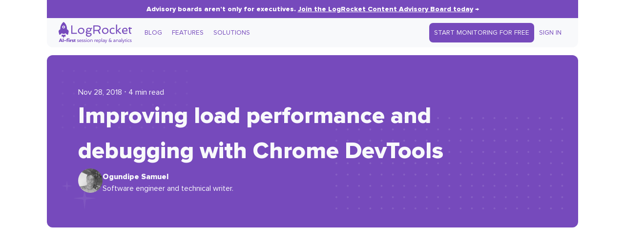

--- FILE ---
content_type: text/html; charset=UTF-8
request_url: https://blog.logrocket.com/better-development-with-chrome-developer-tools-78b7d688438a?source=rss----7f3d96429888---4
body_size: 44209
content:
<!DOCTYPE html>
<html>

<head>
    <meta name="theme-color" content="#764abc" />
    <meta charset="UTF-8">
    <meta name="viewport" content="width=device-width, initial-scale=1">
    <title>Improving load performance and debugging with Chrome DevTools - LogRocket Blog</title>
    <!-- Fonts -->
    <link rel="preconnect" href="https://fonts.googleapis.com">
    <link rel="preconnect" href="https://fonts.gstatic.com" crossorigin>
    <link rel="preload" as="font" type="font/woff2" href="https://blog.logrocket.com/wp-content/themes/logrocket/assets/fonts/proxima-nova.woff2" crossorigin>
    <link rel="preload" as="font" type="font/woff2" href="https://blog.logrocket.com/wp-content/themes/logrocket/assets/fonts/proxima-nova-extrabold.woff2" crossorigin>
    <style id="" media="all">/* cyrillic-ext */
@font-face {
  font-family: 'IBM Plex Mono';
  font-style: normal;
  font-weight: 500;
  font-display: swap;
  src: url(/fonts.gstatic.com/s/ibmplexmono/v20/-F6qfjptAgt5VM-kVkqdyU8n3twJwl1FgsAXHNlYzg.woff2) format('woff2');
  unicode-range: U+0460-052F, U+1C80-1C8A, U+20B4, U+2DE0-2DFF, U+A640-A69F, U+FE2E-FE2F;
}
/* cyrillic */
@font-face {
  font-family: 'IBM Plex Mono';
  font-style: normal;
  font-weight: 500;
  font-display: swap;
  src: url(/fonts.gstatic.com/s/ibmplexmono/v20/-F6qfjptAgt5VM-kVkqdyU8n3twJwlRFgsAXHNlYzg.woff2) format('woff2');
  unicode-range: U+0301, U+0400-045F, U+0490-0491, U+04B0-04B1, U+2116;
}
/* vietnamese */
@font-face {
  font-family: 'IBM Plex Mono';
  font-style: normal;
  font-weight: 500;
  font-display: swap;
  src: url(/fonts.gstatic.com/s/ibmplexmono/v20/-F6qfjptAgt5VM-kVkqdyU8n3twJwl9FgsAXHNlYzg.woff2) format('woff2');
  unicode-range: U+0102-0103, U+0110-0111, U+0128-0129, U+0168-0169, U+01A0-01A1, U+01AF-01B0, U+0300-0301, U+0303-0304, U+0308-0309, U+0323, U+0329, U+1EA0-1EF9, U+20AB;
}
/* latin-ext */
@font-face {
  font-family: 'IBM Plex Mono';
  font-style: normal;
  font-weight: 500;
  font-display: swap;
  src: url(/fonts.gstatic.com/s/ibmplexmono/v20/-F6qfjptAgt5VM-kVkqdyU8n3twJwl5FgsAXHNlYzg.woff2) format('woff2');
  unicode-range: U+0100-02BA, U+02BD-02C5, U+02C7-02CC, U+02CE-02D7, U+02DD-02FF, U+0304, U+0308, U+0329, U+1D00-1DBF, U+1E00-1E9F, U+1EF2-1EFF, U+2020, U+20A0-20AB, U+20AD-20C0, U+2113, U+2C60-2C7F, U+A720-A7FF;
}
/* latin */
@font-face {
  font-family: 'IBM Plex Mono';
  font-style: normal;
  font-weight: 500;
  font-display: swap;
  src: url(/fonts.gstatic.com/s/ibmplexmono/v20/-F6qfjptAgt5VM-kVkqdyU8n3twJwlBFgsAXHNk.woff2) format('woff2');
  unicode-range: U+0000-00FF, U+0131, U+0152-0153, U+02BB-02BC, U+02C6, U+02DA, U+02DC, U+0304, U+0308, U+0329, U+2000-206F, U+20AC, U+2122, U+2191, U+2193, U+2212, U+2215, U+FEFF, U+FFFD;
}
</style>
    <style id="" media="all">/* vietnamese */
@font-face {
  font-family: 'Crimson Text';
  font-style: italic;
  font-weight: 400;
  font-display: swap;
  src: url(/fonts.gstatic.com/s/crimsontext/v19/wlpogwHKFkZgtmSR3NB0oRJfajheK_Z_3rhHR6s.woff2) format('woff2');
  unicode-range: U+0102-0103, U+0110-0111, U+0128-0129, U+0168-0169, U+01A0-01A1, U+01AF-01B0, U+0300-0301, U+0303-0304, U+0308-0309, U+0323, U+0329, U+1EA0-1EF9, U+20AB;
}
/* latin-ext */
@font-face {
  font-family: 'Crimson Text';
  font-style: italic;
  font-weight: 400;
  font-display: swap;
  src: url(/fonts.gstatic.com/s/crimsontext/v19/wlpogwHKFkZgtmSR3NB0oRJfajhfK_Z_3rhHR6s.woff2) format('woff2');
  unicode-range: U+0100-02BA, U+02BD-02C5, U+02C7-02CC, U+02CE-02D7, U+02DD-02FF, U+0304, U+0308, U+0329, U+1D00-1DBF, U+1E00-1E9F, U+1EF2-1EFF, U+2020, U+20A0-20AB, U+20AD-20C0, U+2113, U+2C60-2C7F, U+A720-A7FF;
}
/* latin */
@font-face {
  font-family: 'Crimson Text';
  font-style: italic;
  font-weight: 400;
  font-display: swap;
  src: url(/fonts.gstatic.com/s/crimsontext/v19/wlpogwHKFkZgtmSR3NB0oRJfajhRK_Z_3rhH.woff2) format('woff2');
  unicode-range: U+0000-00FF, U+0131, U+0152-0153, U+02BB-02BC, U+02C6, U+02DA, U+02DC, U+0304, U+0308, U+0329, U+2000-206F, U+20AC, U+2122, U+2191, U+2193, U+2212, U+2215, U+FEFF, U+FFFD;
}
/* vietnamese */
@font-face {
  font-family: 'Crimson Text';
  font-style: italic;
  font-weight: 700;
  font-display: swap;
  src: url(/fonts.gstatic.com/s/crimsontext/v19/wlprgwHKFkZgtmSR3NB0oRJfajDqDuNd_LVtfaKvOEo.woff2) format('woff2');
  unicode-range: U+0102-0103, U+0110-0111, U+0128-0129, U+0168-0169, U+01A0-01A1, U+01AF-01B0, U+0300-0301, U+0303-0304, U+0308-0309, U+0323, U+0329, U+1EA0-1EF9, U+20AB;
}
/* latin-ext */
@font-face {
  font-family: 'Crimson Text';
  font-style: italic;
  font-weight: 700;
  font-display: swap;
  src: url(/fonts.gstatic.com/s/crimsontext/v19/wlprgwHKFkZgtmSR3NB0oRJfajDqDuNc_LVtfaKvOEo.woff2) format('woff2');
  unicode-range: U+0100-02BA, U+02BD-02C5, U+02C7-02CC, U+02CE-02D7, U+02DD-02FF, U+0304, U+0308, U+0329, U+1D00-1DBF, U+1E00-1E9F, U+1EF2-1EFF, U+2020, U+20A0-20AB, U+20AD-20C0, U+2113, U+2C60-2C7F, U+A720-A7FF;
}
/* latin */
@font-face {
  font-family: 'Crimson Text';
  font-style: italic;
  font-weight: 700;
  font-display: swap;
  src: url(/fonts.gstatic.com/s/crimsontext/v19/wlprgwHKFkZgtmSR3NB0oRJfajDqDuNS_LVtfaKv.woff2) format('woff2');
  unicode-range: U+0000-00FF, U+0131, U+0152-0153, U+02BB-02BC, U+02C6, U+02DA, U+02DC, U+0304, U+0308, U+0329, U+2000-206F, U+20AC, U+2122, U+2191, U+2193, U+2212, U+2215, U+FEFF, U+FFFD;
}
/* vietnamese */
@font-face {
  font-family: 'Crimson Text';
  font-style: normal;
  font-weight: 400;
  font-display: swap;
  src: url(/fonts.gstatic.com/s/crimsontext/v19/wlp2gwHKFkZgtmSR3NB0oRJfYAhTIfFd3IhG.woff2) format('woff2');
  unicode-range: U+0102-0103, U+0110-0111, U+0128-0129, U+0168-0169, U+01A0-01A1, U+01AF-01B0, U+0300-0301, U+0303-0304, U+0308-0309, U+0323, U+0329, U+1EA0-1EF9, U+20AB;
}
/* latin-ext */
@font-face {
  font-family: 'Crimson Text';
  font-style: normal;
  font-weight: 400;
  font-display: swap;
  src: url(/fonts.gstatic.com/s/crimsontext/v19/wlp2gwHKFkZgtmSR3NB0oRJfYQhTIfFd3IhG.woff2) format('woff2');
  unicode-range: U+0100-02BA, U+02BD-02C5, U+02C7-02CC, U+02CE-02D7, U+02DD-02FF, U+0304, U+0308, U+0329, U+1D00-1DBF, U+1E00-1E9F, U+1EF2-1EFF, U+2020, U+20A0-20AB, U+20AD-20C0, U+2113, U+2C60-2C7F, U+A720-A7FF;
}
/* latin */
@font-face {
  font-family: 'Crimson Text';
  font-style: normal;
  font-weight: 400;
  font-display: swap;
  src: url(/fonts.gstatic.com/s/crimsontext/v19/wlp2gwHKFkZgtmSR3NB0oRJfbwhTIfFd3A.woff2) format('woff2');
  unicode-range: U+0000-00FF, U+0131, U+0152-0153, U+02BB-02BC, U+02C6, U+02DA, U+02DC, U+0304, U+0308, U+0329, U+2000-206F, U+20AC, U+2122, U+2191, U+2193, U+2212, U+2215, U+FEFF, U+FFFD;
}
/* vietnamese */
@font-face {
  font-family: 'Crimson Text';
  font-style: normal;
  font-weight: 700;
  font-display: swap;
  src: url(/fonts.gstatic.com/s/crimsontext/v19/wlppgwHKFkZgtmSR3NB0oRJX1C1GA9NQ9rJPf5Ku.woff2) format('woff2');
  unicode-range: U+0102-0103, U+0110-0111, U+0128-0129, U+0168-0169, U+01A0-01A1, U+01AF-01B0, U+0300-0301, U+0303-0304, U+0308-0309, U+0323, U+0329, U+1EA0-1EF9, U+20AB;
}
/* latin-ext */
@font-face {
  font-family: 'Crimson Text';
  font-style: normal;
  font-weight: 700;
  font-display: swap;
  src: url(/fonts.gstatic.com/s/crimsontext/v19/wlppgwHKFkZgtmSR3NB0oRJX1C1GAtNQ9rJPf5Ku.woff2) format('woff2');
  unicode-range: U+0100-02BA, U+02BD-02C5, U+02C7-02CC, U+02CE-02D7, U+02DD-02FF, U+0304, U+0308, U+0329, U+1D00-1DBF, U+1E00-1E9F, U+1EF2-1EFF, U+2020, U+20A0-20AB, U+20AD-20C0, U+2113, U+2C60-2C7F, U+A720-A7FF;
}
/* latin */
@font-face {
  font-family: 'Crimson Text';
  font-style: normal;
  font-weight: 700;
  font-display: swap;
  src: url(/fonts.gstatic.com/s/crimsontext/v19/wlppgwHKFkZgtmSR3NB0oRJX1C1GDNNQ9rJPfw.woff2) format('woff2');
  unicode-range: U+0000-00FF, U+0131, U+0152-0153, U+02BB-02BC, U+02C6, U+02DA, U+02DC, U+0304, U+0308, U+0329, U+2000-206F, U+20AC, U+2122, U+2191, U+2193, U+2212, U+2215, U+FEFF, U+FFFD;
}
</style>
    <style>
        /* Stars and dots in the background */
        body {
            background-image: url("https://blog.logrocket.com/wp-content/themes/logrocket/assets/svgs/blog-bg.svg");
            background-repeat: no-repeat round;
        }

        @media (max-width: 1280px) {
            body {
                background-image: none;
            }
        }

        /* Custom font */
        @font-face {
            font-family: 'Proxima Nova';
            src: url('https://blog.logrocket.com/wp-content/themes/logrocket/assets/fonts/proxima-nova.woff2') format('woff2');
            font-weight: normal;
            font-display: swap;
        }

        @font-face {
            font-family: 'Proxima Nova';
            src: url('https://blog.logrocket.com/wp-content/themes/logrocket/assets/fonts/proxima-nova-extrabold.woff2') format('woff2');
            font-weight: bold;
            font-display: swap;
        }
    </style>
    <!-- Anything that hooks into `wp_head` -->
    <meta name='robots' content='index, follow, max-image-preview:large, max-snippet:-1, max-video-preview:-1' />
<!-- Jetpack Site Verification Tags -->

	<!-- This site is optimized with the Yoast SEO plugin v26.1.1 - https://yoast.com/wordpress/plugins/seo/ -->
	<link rel="canonical" href="https://blog.logrocket.com/better-development-with-chrome-developer-tools-78b7d688438a/" />
	<meta property="og:locale" content="en_US" />
	<meta property="og:type" content="article" />
	<meta property="og:title" content="Improving load performance and debugging with Chrome DevTools - LogRocket Blog" />
	<meta property="og:description" content="Chrome developer tools is a browser-based console that comes prepacked with Google Chrome. Not only does it come with a [&hellip;]" />
	<meta property="og:url" content="https://blog.logrocket.com/better-development-with-chrome-developer-tools-78b7d688438a/" />
	<meta property="og:site_name" content="LogRocket Blog" />
	<meta property="article:published_time" content="2018-11-28T14:53:56+00:00" />
	<meta property="article:modified_time" content="2024-06-04T21:33:39+00:00" />
	<meta property="og:image" content="https://cdn-images-1.medium.com/max/1600/1*8mHGo6pB8TFW9BLiP-MGbQ.png" />
	<meta name="author" content="Ogundipe Samuel" />
	<meta name="twitter:card" content="summary_large_image" />
	<meta name="twitter:label1" content="Written by" />
	<meta name="twitter:data1" content="Ogundipe Samuel" />
	<meta name="twitter:label2" content="Est. reading time" />
	<meta name="twitter:data2" content="7 minutes" />
	<script type="application/ld+json" class="yoast-schema-graph">{"@context":"https://schema.org","@graph":[{"@type":"WebPage","@id":"https://blog.logrocket.com/better-development-with-chrome-developer-tools-78b7d688438a/","url":"https://blog.logrocket.com/better-development-with-chrome-developer-tools-78b7d688438a/","name":"Improving load performance and debugging with Chrome DevTools - LogRocket Blog","isPartOf":{"@id":"https://blog.logrocket.com/#website"},"primaryImageOfPage":{"@id":"https://blog.logrocket.com/better-development-with-chrome-developer-tools-78b7d688438a/#primaryimage"},"image":{"@id":"https://blog.logrocket.com/better-development-with-chrome-developer-tools-78b7d688438a/#primaryimage"},"thumbnailUrl":"https://cdn-images-1.medium.com/max/1600/1*8mHGo6pB8TFW9BLiP-MGbQ.png","datePublished":"2018-11-28T14:53:56+00:00","dateModified":"2024-06-04T21:33:39+00:00","author":{"@id":"https://blog.logrocket.com/#/schema/person/4c60f6b847b084293c5adcbb992cab62"},"breadcrumb":{"@id":"https://blog.logrocket.com/better-development-with-chrome-developer-tools-78b7d688438a/#breadcrumb"},"inLanguage":"en-US","potentialAction":[{"@type":"ReadAction","target":["https://blog.logrocket.com/better-development-with-chrome-developer-tools-78b7d688438a/"]}]},{"@type":"ImageObject","inLanguage":"en-US","@id":"https://blog.logrocket.com/better-development-with-chrome-developer-tools-78b7d688438a/#primaryimage","url":"https://cdn-images-1.medium.com/max/1600/1*8mHGo6pB8TFW9BLiP-MGbQ.png","contentUrl":"https://cdn-images-1.medium.com/max/1600/1*8mHGo6pB8TFW9BLiP-MGbQ.png"},{"@type":"BreadcrumbList","@id":"https://blog.logrocket.com/better-development-with-chrome-developer-tools-78b7d688438a/#breadcrumb","itemListElement":[{"@type":"ListItem","position":1,"name":"Home","item":"https://blog.logrocket.com/"},{"@type":"ListItem","position":2,"name":"Improving load performance and debugging with Chrome DevTools"}]},{"@type":"WebSite","@id":"https://blog.logrocket.com/#website","url":"https://blog.logrocket.com/","name":"LogRocket Blog","description":"Resources to Help Product Teams Ship Amazing Digital Experiences","potentialAction":[{"@type":"SearchAction","target":{"@type":"EntryPoint","urlTemplate":"https://blog.logrocket.com/?s={search_term_string}"},"query-input":{"@type":"PropertyValueSpecification","valueRequired":true,"valueName":"search_term_string"}}],"inLanguage":"en-US"},{"@type":"Person","@id":"https://blog.logrocket.com/#/schema/person/4c60f6b847b084293c5adcbb992cab62","name":"Ogundipe Samuel","image":{"@type":"ImageObject","inLanguage":"en-US","@id":"https://blog.logrocket.com/#/schema/person/image/","url":"https://secure.gravatar.com/avatar/35e2a5f46460f90f961d6d88a320668ca3d10fe0be443bb024b29c314bdb00cd?s=96&d=mm&r=g","contentUrl":"https://secure.gravatar.com/avatar/35e2a5f46460f90f961d6d88a320668ca3d10fe0be443bb024b29c314bdb00cd?s=96&d=mm&r=g","caption":"Ogundipe Samuel"},"description":"Software engineer and technical writer.","url":"https://blog.logrocket.com/author/osamuel/"}]}</script>
	<!-- / Yoast SEO plugin. -->


<link rel='dns-prefetch' href='//geoip-js.com' />
<link rel='dns-prefetch' href='//storage.googleapis.com' />
<link rel='dns-prefetch' href='//cdnjs.cloudflare.com' />
<link rel='dns-prefetch' href='//secure.gravatar.com' />
<link rel='dns-prefetch' href='//stats.wp.com' />
<link rel='dns-prefetch' href='//use.fontawesome.com' />
<link rel='dns-prefetch' href='//widgets.wp.com' />
<link rel='dns-prefetch' href='//jetpack.wordpress.com' />
<link rel='dns-prefetch' href='//s0.wp.com' />
<link rel='dns-prefetch' href='//public-api.wordpress.com' />
<link rel='dns-prefetch' href='//0.gravatar.com' />
<link rel='dns-prefetch' href='//1.gravatar.com' />
<link rel='dns-prefetch' href='//2.gravatar.com' />
<link rel='dns-prefetch' href='//v0.wordpress.com' />
<link rel="alternate" type="application/rss+xml" title="LogRocket Blog &raquo; Improving load performance and debugging with Chrome DevTools Comments Feed" href="https://blog.logrocket.com/better-development-with-chrome-developer-tools-78b7d688438a/feed/" />
<link rel="alternate" title="oEmbed (JSON)" type="application/json+oembed" href="https://blog.logrocket.com/wp-json/oembed/1.0/embed?url=https%3A%2F%2Fblog.logrocket.com%2Fbetter-development-with-chrome-developer-tools-78b7d688438a%2F" />
<link rel="alternate" title="oEmbed (XML)" type="text/xml+oembed" href="https://blog.logrocket.com/wp-json/oembed/1.0/embed?url=https%3A%2F%2Fblog.logrocket.com%2Fbetter-development-with-chrome-developer-tools-78b7d688438a%2F&#038;format=xml" />
<style id='wp-img-auto-sizes-contain-inline-css'>
img:is([sizes=auto i],[sizes^="auto," i]){contain-intrinsic-size:3000px 1500px}
/*# sourceURL=wp-img-auto-sizes-contain-inline-css */
</style>
<link rel='stylesheet' id='all-css-2' href='https://blog.logrocket.com/_static/??-eJyVjkEOwjAMBD+Ea6AC1APiLVaatkaJE3VdVfyeHHhAuY5mR8t7JbWQtjGCA8CjYNFQDF1W6xo5cVMa8GjONW2zGtjU3kJTWTNYgOi/saIm+VCpatoalHRe/N/K1DSSPaLkePQF5S25UpXVjx165eflcb8N56Hvr187wGI4' type='text/css' media='all' />
<style id='wp-emoji-styles-inline-css'>

	img.wp-smiley, img.emoji {
		display: inline !important;
		border: none !important;
		box-shadow: none !important;
		height: 1em !important;
		width: 1em !important;
		margin: 0 0.07em !important;
		vertical-align: -0.1em !important;
		background: none !important;
		padding: 0 !important;
	}
/*# sourceURL=wp-emoji-styles-inline-css */
</style>
<style id='font-awesome-svg-styles-default-inline-css'>
.svg-inline--fa {
  display: inline-block;
  height: 1em;
  overflow: visible;
  vertical-align: -.125em;
}
/*# sourceURL=font-awesome-svg-styles-default-inline-css */
</style>
<link rel='stylesheet' id='font-awesome-svg-styles-css' href='https://blog.logrocket.com/wp-content/uploads/font-awesome/v6.4.2/css/svg-with-js.css' media='all' />
<style id='font-awesome-svg-styles-inline-css'>
   .wp-block-font-awesome-icon svg::before,
   .wp-rich-text-font-awesome-icon svg::before {content: unset;}
/*# sourceURL=font-awesome-svg-styles-inline-css */
</style>
<link rel='stylesheet' id='all-css-8' href='https://blog.logrocket.com/wp-content/themes/logrocket/style.css?m=1765468272g' type='text/css' media='all' />
<link rel='stylesheet' id='varwwwwp-contentthemeslogrocketassetscsscoreresetcss-css' href='https://blog.logrocket.com/var/www/wp-content/themes/logrocket/assets/css/core/reset.css?ver=0.16.0' media='all' />
<link rel='stylesheet' id='varwwwwp-contentthemeslogrocketassetscsscoredefaultscss-css' href='https://blog.logrocket.com/var/www/wp-content/themes/logrocket/assets/css/core/defaults.css?ver=0.16.0' media='all' />
<link rel='stylesheet' id='varwwwwp-contentthemeslogrocketassetscsscoreutilitycss-css' href='https://blog.logrocket.com/var/www/wp-content/themes/logrocket/assets/css/core/utility.css?ver=0.16.0' media='all' />
<link rel='stylesheet' id='varwwwwp-contentthemeslogrocketassetscsscorelayoutcss-css' href='https://blog.logrocket.com/var/www/wp-content/themes/logrocket/assets/css/core/layout.css?ver=0.16.0' media='all' />
<link rel='stylesheet' id='varwwwwp-contentthemeslogrocketassetscsssinglecss-css' href='https://blog.logrocket.com/var/www/wp-content/themes/logrocket/assets/css/single.css?ver=0.16.0' media='all' />
<link rel='stylesheet' id='varwwwwp-contentthemeslogrocketassetscsscommentscss-css' href='https://blog.logrocket.com/var/www/wp-content/themes/logrocket/assets/css/comments.css?ver=0.16.0' media='all' />
<link rel='stylesheet' id='varwwwwp-contentthemeslogrocketassetscss404css-css' href='https://blog.logrocket.com/var/www/wp-content/themes/logrocket/assets/css/404.css?ver=0.16.0' media='all' />
<link rel='stylesheet' id='varwwwwp-contentthemeslogrocketassetscsstagcss-css' href='https://blog.logrocket.com/var/www/wp-content/themes/logrocket/assets/css/tag.css?ver=0.16.0' media='all' />
<link rel='stylesheet' id='varwwwwp-contentthemeslogrocketassetscssindexcss-css' href='https://blog.logrocket.com/var/www/wp-content/themes/logrocket/assets/css/index.css?ver=0.16.0' media='all' />
<link rel='stylesheet' id='varwwwwp-contentthemeslogrocketassetscsspagecss-css' href='https://blog.logrocket.com/var/www/wp-content/themes/logrocket/assets/css/page.css?ver=0.16.0' media='all' />
<link rel='stylesheet' id='varwwwwp-contentthemeslogrocketassetscssauthorcss-css' href='https://blog.logrocket.com/var/www/wp-content/themes/logrocket/assets/css/author.css?ver=0.16.0' media='all' />
<link rel='stylesheet' id='varwwwwp-contentthemeslogrocketassetscsspartspost-cardcss-css' href='https://blog.logrocket.com/var/www/wp-content/themes/logrocket/assets/css/parts/post-card.css?ver=0.16.0' media='all' />
<link rel='stylesheet' id='varwwwwp-contentthemeslogrocketassetscsspartspopupcss-css' href='https://blog.logrocket.com/var/www/wp-content/themes/logrocket/assets/css/parts/popup.css?ver=0.16.0' media='all' />
<link rel='stylesheet' id='varwwwwp-contentthemeslogrocketassetscsspartssearch-formcss-css' href='https://blog.logrocket.com/var/www/wp-content/themes/logrocket/assets/css/parts/search-form.css?ver=0.16.0' media='all' />
<link rel='stylesheet' id='varwwwwp-contentthemeslogrocketassetscsspartscontentcss-css' href='https://blog.logrocket.com/var/www/wp-content/themes/logrocket/assets/css/parts/content.css?ver=0.16.0' media='all' />
<link rel='stylesheet' id='varwwwwp-contentthemeslogrocketassetscsspartsshare-buttonscss-css' href='https://blog.logrocket.com/var/www/wp-content/themes/logrocket/assets/css/parts/share-buttons.css?ver=0.16.0' media='all' />
<link rel='stylesheet' id='varwwwwp-contentthemeslogrocketassetscsspartsnav-barcss-css' href='https://blog.logrocket.com/var/www/wp-content/themes/logrocket/assets/css/parts/nav-bar.css?ver=0.16.0' media='all' />
<link rel='stylesheet' id='varwwwwp-contentthemeslogrocketassetscsspartsad-inserter-blockscss-css' href='https://blog.logrocket.com/var/www/wp-content/themes/logrocket/assets/css/parts/ad-inserter-blocks.css?ver=0.16.0' media='all' />
<link rel='stylesheet' id='varwwwwp-contentthemeslogrocketassetscsspartstable-of-contentscss-css' href='https://blog.logrocket.com/var/www/wp-content/themes/logrocket/assets/css/parts/table-of-contents.css?ver=0.16.0' media='all' />
<link rel='stylesheet' id='varwwwwp-contentthemeslogrocketassetscsspartspost-listcss-css' href='https://blog.logrocket.com/var/www/wp-content/themes/logrocket/assets/css/parts/post-list.css?ver=0.16.0' media='all' />
<link rel='stylesheet' id='varwwwwp-contentthemeslogrocketassetscsspartspost-tagscss-css' href='https://blog.logrocket.com/var/www/wp-content/themes/logrocket/assets/css/parts/post-tags.css?ver=0.16.0' media='all' />
<link rel='stylesheet' id='varwwwwp-contentthemeslogrocketassetscsspartsplugsguttercss-css' href='https://blog.logrocket.com/var/www/wp-content/themes/logrocket/assets/css/parts/plugs/gutter.css?ver=0.16.0' media='all' />
<link rel='stylesheet' id='varwwwwp-contentthemeslogrocketassetscsspartsblog-herocss-css' href='https://blog.logrocket.com/var/www/wp-content/themes/logrocket/assets/css/parts/blog-hero.css?ver=0.16.0' media='all' />
<link rel='stylesheet' id='hljs-theme-css' href='https://cdnjs.cloudflare.com/ajax/libs/highlight.js/9.12.0/styles/tomorrow.min.css?ver=6.9' media='all' />
<link rel='stylesheet' id='all-css-56' href='https://blog.logrocket.com/wp-content/mu-plugins/jetpack-15.4/modules/likes/style.css?m=1769548519g' type='text/css' media='all' />
<link rel='stylesheet' id='font-awesome-official-css' href='https://use.fontawesome.com/releases/v6.4.2/css/all.css' media='all' integrity="sha384-blOohCVdhjmtROpu8+CfTnUWham9nkX7P7OZQMst+RUnhtoY/9qemFAkIKOYxDI3" crossorigin="anonymous" />
<link rel='stylesheet' id='font-awesome-official-v4shim-css' href='https://use.fontawesome.com/releases/v6.4.2/css/v4-shims.css' media='all' integrity="sha384-IqMDcR2qh8kGcGdRrxwop5R2GiUY5h8aDR/LhYxPYiXh3sAAGGDkFvFqWgFvTsTd" crossorigin="anonymous" />
<script id="nf-front-end-js-extra">
var nfi18n = {"ninjaForms":"Ninja Forms","changeEmailErrorMsg":"Please enter a valid email address!","changeDateErrorMsg":"Please enter a valid date!","confirmFieldErrorMsg":"These fields must match!","fieldNumberNumMinError":"Number Min Error","fieldNumberNumMaxError":"Number Max Error","fieldNumberIncrementBy":"Please increment by ","fieldTextareaRTEInsertLink":"Insert Link","fieldTextareaRTEInsertMedia":"Insert Media","fieldTextareaRTESelectAFile":"Select a file","formErrorsCorrectErrors":"Please correct errors before submitting this form.","formHoneypot":"If you are a human seeing this field, please leave it empty.","validateRequiredField":"This is a required field.","honeypotHoneypotError":"Honeypot Error","fileUploadOldCodeFileUploadInProgress":"File Upload in Progress.","fileUploadOldCodeFileUpload":"FILE UPLOAD","currencySymbol":"$","fieldsMarkedRequired":"Fields marked with an \u003Cspan class=\"ninja-forms-req-symbol\"\u003E*\u003C/span\u003E are required","thousands_sep":",","decimal_point":".","siteLocale":"en_US","dateFormat":"m/d/Y","startOfWeek":"1","of":"of","previousMonth":"Previous Month","nextMonth":"Next Month","months":["January","February","March","April","May","June","July","August","September","October","November","December"],"monthsShort":["Jan","Feb","Mar","Apr","May","Jun","Jul","Aug","Sep","Oct","Nov","Dec"],"weekdays":["Sunday","Monday","Tuesday","Wednesday","Thursday","Friday","Saturday"],"weekdaysShort":["Sun","Mon","Tue","Wed","Thu","Fri","Sat"],"weekdaysMin":["Su","Mo","Tu","We","Th","Fr","Sa"],"recaptchaConsentMissing":"reCaptcha validation couldn't load.","recaptchaMissingCookie":"reCaptcha v3 validation couldn't load the cookie needed to submit the form.","recaptchaConsentEvent":"Accept reCaptcha cookies before sending the form."};
var nfFrontEnd = {"adminAjax":"https://blog.logrocket.com/wp-admin/admin-ajax.php","ajaxNonce":"e2e3042914","requireBaseUrl":"https://blog.logrocket.com/wp-content/plugins/ninja-forms/assets/js/","use_merge_tags":{"user":{"address":"address","textbox":"textbox","button":"button","checkbox":"checkbox","city":"city","confirm":"confirm","date":"date","email":"email","firstname":"firstname","html":"html","hcaptcha":"hcaptcha","hidden":"hidden","lastname":"lastname","listcheckbox":"listcheckbox","listcountry":"listcountry","listimage":"listimage","listmultiselect":"listmultiselect","listradio":"listradio","listselect":"listselect","liststate":"liststate","note":"note","number":"number","password":"password","passwordconfirm":"passwordconfirm","product":"product","quantity":"quantity","recaptcha":"recaptcha","recaptcha_v3":"recaptcha_v3","repeater":"repeater","shipping":"shipping","spam":"spam","starrating":"starrating","submit":"submit","terms":"terms","textarea":"textarea","total":"total","turnstile":"turnstile","unknown":"unknown","zip":"zip","hr":"hr"},"post":{"address":"address","textbox":"textbox","button":"button","checkbox":"checkbox","city":"city","confirm":"confirm","date":"date","email":"email","firstname":"firstname","html":"html","hcaptcha":"hcaptcha","hidden":"hidden","lastname":"lastname","listcheckbox":"listcheckbox","listcountry":"listcountry","listimage":"listimage","listmultiselect":"listmultiselect","listradio":"listradio","listselect":"listselect","liststate":"liststate","note":"note","number":"number","password":"password","passwordconfirm":"passwordconfirm","product":"product","quantity":"quantity","recaptcha":"recaptcha","recaptcha_v3":"recaptcha_v3","repeater":"repeater","shipping":"shipping","spam":"spam","starrating":"starrating","submit":"submit","terms":"terms","textarea":"textarea","total":"total","turnstile":"turnstile","unknown":"unknown","zip":"zip","hr":"hr"},"system":{"address":"address","textbox":"textbox","button":"button","checkbox":"checkbox","city":"city","confirm":"confirm","date":"date","email":"email","firstname":"firstname","html":"html","hcaptcha":"hcaptcha","hidden":"hidden","lastname":"lastname","listcheckbox":"listcheckbox","listcountry":"listcountry","listimage":"listimage","listmultiselect":"listmultiselect","listradio":"listradio","listselect":"listselect","liststate":"liststate","note":"note","number":"number","password":"password","passwordconfirm":"passwordconfirm","product":"product","quantity":"quantity","recaptcha":"recaptcha","recaptcha_v3":"recaptcha_v3","repeater":"repeater","shipping":"shipping","spam":"spam","starrating":"starrating","submit":"submit","terms":"terms","textarea":"textarea","total":"total","turnstile":"turnstile","unknown":"unknown","zip":"zip","hr":"hr"},"fields":{"address":"address","textbox":"textbox","button":"button","checkbox":"checkbox","city":"city","confirm":"confirm","date":"date","email":"email","firstname":"firstname","html":"html","hcaptcha":"hcaptcha","hidden":"hidden","lastname":"lastname","listcheckbox":"listcheckbox","listcountry":"listcountry","listimage":"listimage","listmultiselect":"listmultiselect","listradio":"listradio","listselect":"listselect","liststate":"liststate","note":"note","number":"number","password":"password","passwordconfirm":"passwordconfirm","product":"product","quantity":"quantity","recaptcha":"recaptcha","recaptcha_v3":"recaptcha_v3","repeater":"repeater","shipping":"shipping","spam":"spam","starrating":"starrating","submit":"submit","terms":"terms","textarea":"textarea","total":"total","turnstile":"turnstile","unknown":"unknown","zip":"zip","hr":"hr"},"calculations":{"html":"html","hidden":"hidden","note":"note","unknown":"unknown"}},"opinionated_styles":"light","filter_esc_status":"false","nf_consent_status_response":[]};
var nfInlineVars = [];
//# sourceURL=nf-front-end-js-extra
</script>
<script id="nf-mp-front-end-js-extra">
var nfMPSettings = {"prevLabel":"Previous","nextLabel":"Next"};
//# sourceURL=nf-mp-front-end-js-extra
</script>
<script type="text/javascript" src="https://blog.logrocket.com/_static/??-eJyljMEKwjAQRH/INEpR6UH8ljTZlo3JJmY3iH9vFC8eWoTCwBzmvdGPrJBsqA5Y+5Z7hfL8VheROs87vQapiHMxAktwJQeFbSqLxGjsbUz0s9tEAiQ6hzojsSYkb9SUSmRtmEE+ZhP0VBqqgJxykHmD/4f63hwKJjJh00+sQVBlU2Tl5Rovh/PpOOyHvu/9C6a6nrI=" ></script><script src="https://geoip-js.com/js/apis/geoip2/v2.1/geoip2.js?ver=6.9" id="logrocket-geoip-js"></script>
<script src="https://storage.googleapis.com/lr-marketing-js/lr-web-analytics/script/5.js?ver=6.9" id="logrocket-web-analytics-js"></script>
<script type="text/javascript" src="https://blog.logrocket.com/wp-content/themes/logrocket/assets/js/init-analytics-prod.js?m=1765468272g" ></script><script src="https://cdnjs.cloudflare.com/ajax/libs/highlight.js/9.12.0/highlight.min.js" id="hljs1-js"></script>
<script src="https://cdnjs.cloudflare.com/ajax/libs/highlight.js/9.12.0/languages/javascript.min.js" id="hljs2-js"></script>
<link rel="https://api.w.org/" href="https://blog.logrocket.com/wp-json/" /><link rel="alternate" title="JSON" type="application/json" href="https://blog.logrocket.com/wp-json/wp/v2/posts/1819" /><link rel="EditURI" type="application/rsd+xml" title="RSD" href="https://blog.logrocket.com/xmlrpc.php?rsd" />
<meta name="generator" content="WordPress 6.9" />
<link rel='shortlink' href='https://wp.me/peGzMm-tl' />
	<style>img#wpstats{display:none}</style>
		<link rel="preload" as="style" href="https://blog.logrocket.com/wp-content/plugins/code-prettify/prettify/prettify.css" /><link rel="icon" href="https://blog.logrocket.com/wp-content/uploads/2019/06/cropped-cropped-favicon-196x196.png?w=32" sizes="32x32" />
<link rel="icon" href="https://blog.logrocket.com/wp-content/uploads/2019/06/cropped-cropped-favicon-196x196.png?w=192" sizes="192x192" />
<link rel="apple-touch-icon" href="https://blog.logrocket.com/wp-content/uploads/2019/06/cropped-cropped-favicon-196x196.png?w=180" />
<meta name="msapplication-TileImage" content="https://blog.logrocket.com/wp-content/uploads/2019/06/cropped-cropped-favicon-196x196.png?w=270" />
		<style id="wp-custom-css">
			/* ==============================
   Replay Newsletter Form Styles
   ============================== */

/* Purple card wrapper */
.replay-box {
  width: 100%;
  border: 1px solid #E6DFF6;
  border-radius: 16px;
  padding: 28px;
  margin: 48px 0;
  background: #F4F0FB;
  box-shadow: 0 4px 12px rgba(0,0,0,0.04);
  font-family: -apple-system, BlinkMacSystemFont, 'Segoe UI', Roboto, Helvetica, Arial, sans-serif;
}

/* Heading + text inside wrapper */
.replay-box h3 {
  font-size: 20px;
  color: #222;
  margin: 0 0 10px;
  text-align: center;
}

.replay-box p {
  font-size: 15px;
  color: #555;
  margin: 0 auto 16px;
  max-width: 620px;
  text-align: left;
}

/* Form container */
#mktoForm_1304 {
  max-width: 620px;
  margin: 0 auto;
}

/* Put input + button side by side */
#mktoForm_1304 .mktoFormRow {
  display: flex !important;
  align-items: center !important;
  justify-content: center !important;
  gap: 12px !important;
  margin: 0 !important;
}

/* Email input */
#mktoForm_1304 input[type="email"] {
  flex: 1 1 280px;
  min-width: 220px;
  height: 44px;
  border-radius: 8px;
  padding: 0 12px;
  font-size: 15px;
  border: 1px solid #ccc;
}

/* Purple button */
#mktoForm_1304 button,
#mktoForm_1304 input[type="submit"] {
  background-color: #764abc !important;  /* Replay purple */
  color: #fff !important;
  border-radius: 24px !important;
  padding: 10px 24px !important;
  font-weight: bold !important;
  font-size: 1rem !important;
  border: none !important;
  cursor: pointer;
  display: inline-block !important;
  height: 44px !important;
  line-height: 1 !important;
  transition: background-color 0.2s ease;
}

/* Hover effect */
#mktoForm_1304 button:hover,
#mktoForm_1304 input[type="submit"]:hover {
  background-color: #5d3a96 !important;
}

/* Hide "Email Address" label */
#mktoForm_1304 label[for="Email"] {
  display: none !important;
}
/* ==============================
   Replay Newsletter Fixes
   ============================== */

/* Wrapper */
.replay-box {
  width: 100%;
  border: 1px solid #E6DFF6;
  border-radius: 16px;
  padding: 28px;
  margin: 48px 0;
  background: #F4F0FB;
  box-shadow: 0 4px 12px rgba(0,0,0,0.04);
  font-family: -apple-system, BlinkMacSystemFont, 'Segoe UI', Roboto, Helvetica, Arial, sans-serif;
}

/* Ensure form content is centered */
#mktoForm_1304 .mktoFormRow {
  display: flex !important;
  justify-content: center !important;
  align-items: center !important;
  gap: 12px !important;
  flex-wrap: wrap !important;
  margin: 12px 0 !important;
}

/* Input field */
#mktoForm_1304 input[type="email"] {
  flex: 1 1 280px;
  min-width: 220px;
  height: 44px;
  border-radius: 8px;
  padding: 0 12px;
  font-size: 15px;
  border: 1px solid #ccc;
}

/* Button — force Replay purple */
#mktoForm_1304 button,
#mktoForm_1304 input[type="submit"] {
  background-color: #764abc !important;  /* Replay purple */
  color: #fff !important;
  border-radius: 24px !important;
  padding: 10px 24px !important;
  font-weight: bold !important;
  font-size: 1rem !important;
  border: none !important;
  cursor: pointer;
  height: 44px !important;
  line-height: 1 !important;
  display: inline-block !important;
  transition: background-color 0.2s ease;
}

/* Button hover */
#mktoForm_1304 button:hover,
#mktoForm_1304 input[type="submit"]:hover {
  background-color: #5d3a96 !important;
}

/* Label back on */
#mktoForm_1304 label[for="Email"] {
  display: inline-block !important;
  font-size: 14px;
  margin-bottom: 6px;
  color: #444;
  text-align: left;
  width: 100%;
}
/* Center the submit row */
.replay-box #mktoForm_1304 .mktoButtonRow {
  display: flex !important;
  justify-content: center !important;
  margin-top: 12px !important;
}

/* Kill Marketo's default spacing */
.replay-box #mktoForm_1304 .mktoButtonWrap {
  margin: 0 !important;
}

/* Force Replay purple button */
.replay-box #mktoForm_1304 .mktoButton {
  background-color: #764abc !important;   /* Replay purple */
  background-image: none !important;      /* remove theme gradient */
  color: #fff !important;
  border: none !important;
  border-radius: 24px !important;
  padding: 10px 24px !important;
  height: 44px !important;
  line-height: 24px !important;           /* avoid tall line-height */
  font-weight: bold !important;
  font-size: 1rem !important;
  box-shadow: none !important;
  cursor: pointer !important;
}

/* Hover state */
.replay-box #mktoForm_1304 .mktoButton:hover {
  background-color: #5d3a96 !important;
}
/* Give the signup box some breathing room */
.replay-box{
  margin-bottom: 28px;
  position: relative;
  z-index: 2;           /* keep the form above anything that floats */
}

/* If the theme inserts the featured image right after the first paragraph */
.replay-box + p + .wp-block-post-featured-image,
.replay-box + p + figure.wp-block-post-featured-image,
.replay-box + p + figure.wp-block-image,
.replay-box + p + img.wp-post-image { 
  clear: both;
  margin-top: 24px !important;
  display: block;
  position: relative;
  z-index: 1;
}

/* Fallback: if the featured image is immediately after the box (no p tag) */
.replay-box + .wp-block-post-featured-image,
.replay-box + figure.wp-block-post-featured-image,
.replay-box + figure.wp-block-image,
.replay-box + img.wp-post-image,
.replay-box ~ .featured-media {
  clear: both;
  margin-top: 24px !important;
  display: block;
  position: relative;
  z-index: 1;
}
		</style>
		<style id='global-styles-inline-css'>
:root{--wp--preset--aspect-ratio--square: 1;--wp--preset--aspect-ratio--4-3: 4/3;--wp--preset--aspect-ratio--3-4: 3/4;--wp--preset--aspect-ratio--3-2: 3/2;--wp--preset--aspect-ratio--2-3: 2/3;--wp--preset--aspect-ratio--16-9: 16/9;--wp--preset--aspect-ratio--9-16: 9/16;--wp--preset--color--black: #000000;--wp--preset--color--cyan-bluish-gray: #abb8c3;--wp--preset--color--white: #ffffff;--wp--preset--color--pale-pink: #f78da7;--wp--preset--color--vivid-red: #cf2e2e;--wp--preset--color--luminous-vivid-orange: #ff6900;--wp--preset--color--luminous-vivid-amber: #fcb900;--wp--preset--color--light-green-cyan: #7bdcb5;--wp--preset--color--vivid-green-cyan: #00d084;--wp--preset--color--pale-cyan-blue: #8ed1fc;--wp--preset--color--vivid-cyan-blue: #0693e3;--wp--preset--color--vivid-purple: #9b51e0;--wp--preset--gradient--vivid-cyan-blue-to-vivid-purple: linear-gradient(135deg,rgb(6,147,227) 0%,rgb(155,81,224) 100%);--wp--preset--gradient--light-green-cyan-to-vivid-green-cyan: linear-gradient(135deg,rgb(122,220,180) 0%,rgb(0,208,130) 100%);--wp--preset--gradient--luminous-vivid-amber-to-luminous-vivid-orange: linear-gradient(135deg,rgb(252,185,0) 0%,rgb(255,105,0) 100%);--wp--preset--gradient--luminous-vivid-orange-to-vivid-red: linear-gradient(135deg,rgb(255,105,0) 0%,rgb(207,46,46) 100%);--wp--preset--gradient--very-light-gray-to-cyan-bluish-gray: linear-gradient(135deg,rgb(238,238,238) 0%,rgb(169,184,195) 100%);--wp--preset--gradient--cool-to-warm-spectrum: linear-gradient(135deg,rgb(74,234,220) 0%,rgb(151,120,209) 20%,rgb(207,42,186) 40%,rgb(238,44,130) 60%,rgb(251,105,98) 80%,rgb(254,248,76) 100%);--wp--preset--gradient--blush-light-purple: linear-gradient(135deg,rgb(255,206,236) 0%,rgb(152,150,240) 100%);--wp--preset--gradient--blush-bordeaux: linear-gradient(135deg,rgb(254,205,165) 0%,rgb(254,45,45) 50%,rgb(107,0,62) 100%);--wp--preset--gradient--luminous-dusk: linear-gradient(135deg,rgb(255,203,112) 0%,rgb(199,81,192) 50%,rgb(65,88,208) 100%);--wp--preset--gradient--pale-ocean: linear-gradient(135deg,rgb(255,245,203) 0%,rgb(182,227,212) 50%,rgb(51,167,181) 100%);--wp--preset--gradient--electric-grass: linear-gradient(135deg,rgb(202,248,128) 0%,rgb(113,206,126) 100%);--wp--preset--gradient--midnight: linear-gradient(135deg,rgb(2,3,129) 0%,rgb(40,116,252) 100%);--wp--preset--font-size--small: 13px;--wp--preset--font-size--medium: 20px;--wp--preset--font-size--large: 36px;--wp--preset--font-size--x-large: 42px;--wp--preset--font-family--albert-sans: 'Albert Sans', sans-serif;--wp--preset--font-family--alegreya: Alegreya, serif;--wp--preset--font-family--arvo: Arvo, serif;--wp--preset--font-family--bodoni-moda: 'Bodoni Moda', serif;--wp--preset--font-family--bricolage-grotesque: 'Bricolage Grotesque', sans-serif;--wp--preset--font-family--cabin: Cabin, sans-serif;--wp--preset--font-family--chivo: Chivo, sans-serif;--wp--preset--font-family--commissioner: Commissioner, sans-serif;--wp--preset--font-family--cormorant: Cormorant, serif;--wp--preset--font-family--courier-prime: 'Courier Prime', monospace;--wp--preset--font-family--crimson-pro: 'Crimson Pro', serif;--wp--preset--font-family--dm-mono: 'DM Mono', monospace;--wp--preset--font-family--dm-sans: 'DM Sans', sans-serif;--wp--preset--font-family--dm-serif-display: 'DM Serif Display', serif;--wp--preset--font-family--domine: Domine, serif;--wp--preset--font-family--eb-garamond: 'EB Garamond', serif;--wp--preset--font-family--epilogue: Epilogue, sans-serif;--wp--preset--font-family--fahkwang: Fahkwang, sans-serif;--wp--preset--font-family--figtree: Figtree, sans-serif;--wp--preset--font-family--fira-sans: 'Fira Sans', sans-serif;--wp--preset--font-family--fjalla-one: 'Fjalla One', sans-serif;--wp--preset--font-family--fraunces: Fraunces, serif;--wp--preset--font-family--gabarito: Gabarito, system-ui;--wp--preset--font-family--ibm-plex-mono: 'IBM Plex Mono', monospace;--wp--preset--font-family--ibm-plex-sans: 'IBM Plex Sans', sans-serif;--wp--preset--font-family--ibarra-real-nova: 'Ibarra Real Nova', serif;--wp--preset--font-family--instrument-serif: 'Instrument Serif', serif;--wp--preset--font-family--inter: Inter, sans-serif;--wp--preset--font-family--josefin-sans: 'Josefin Sans', sans-serif;--wp--preset--font-family--jost: Jost, sans-serif;--wp--preset--font-family--libre-baskerville: 'Libre Baskerville', serif;--wp--preset--font-family--libre-franklin: 'Libre Franklin', sans-serif;--wp--preset--font-family--literata: Literata, serif;--wp--preset--font-family--lora: Lora, serif;--wp--preset--font-family--merriweather: Merriweather, serif;--wp--preset--font-family--montserrat: Montserrat, sans-serif;--wp--preset--font-family--newsreader: Newsreader, serif;--wp--preset--font-family--noto-sans-mono: 'Noto Sans Mono', sans-serif;--wp--preset--font-family--nunito: Nunito, sans-serif;--wp--preset--font-family--open-sans: 'Open Sans', sans-serif;--wp--preset--font-family--overpass: Overpass, sans-serif;--wp--preset--font-family--pt-serif: 'PT Serif', serif;--wp--preset--font-family--petrona: Petrona, serif;--wp--preset--font-family--piazzolla: Piazzolla, serif;--wp--preset--font-family--playfair-display: 'Playfair Display', serif;--wp--preset--font-family--plus-jakarta-sans: 'Plus Jakarta Sans', sans-serif;--wp--preset--font-family--poppins: Poppins, sans-serif;--wp--preset--font-family--raleway: Raleway, sans-serif;--wp--preset--font-family--roboto: Roboto, sans-serif;--wp--preset--font-family--roboto-slab: 'Roboto Slab', serif;--wp--preset--font-family--rubik: Rubik, sans-serif;--wp--preset--font-family--rufina: Rufina, serif;--wp--preset--font-family--sora: Sora, sans-serif;--wp--preset--font-family--source-sans-3: 'Source Sans 3', sans-serif;--wp--preset--font-family--source-serif-4: 'Source Serif 4', serif;--wp--preset--font-family--space-mono: 'Space Mono', monospace;--wp--preset--font-family--syne: Syne, sans-serif;--wp--preset--font-family--texturina: Texturina, serif;--wp--preset--font-family--urbanist: Urbanist, sans-serif;--wp--preset--font-family--work-sans: 'Work Sans', sans-serif;--wp--preset--spacing--20: 0.44rem;--wp--preset--spacing--30: 0.67rem;--wp--preset--spacing--40: 1rem;--wp--preset--spacing--50: 1.5rem;--wp--preset--spacing--60: 2.25rem;--wp--preset--spacing--70: 3.38rem;--wp--preset--spacing--80: 5.06rem;--wp--preset--shadow--natural: 6px 6px 9px rgba(0, 0, 0, 0.2);--wp--preset--shadow--deep: 12px 12px 50px rgba(0, 0, 0, 0.4);--wp--preset--shadow--sharp: 6px 6px 0px rgba(0, 0, 0, 0.2);--wp--preset--shadow--outlined: 6px 6px 0px -3px rgb(255, 255, 255), 6px 6px rgb(0, 0, 0);--wp--preset--shadow--crisp: 6px 6px 0px rgb(0, 0, 0);}:where(.is-layout-flex){gap: 0.5em;}:where(.is-layout-grid){gap: 0.5em;}body .is-layout-flex{display: flex;}.is-layout-flex{flex-wrap: wrap;align-items: center;}.is-layout-flex > :is(*, div){margin: 0;}body .is-layout-grid{display: grid;}.is-layout-grid > :is(*, div){margin: 0;}:where(.wp-block-columns.is-layout-flex){gap: 2em;}:where(.wp-block-columns.is-layout-grid){gap: 2em;}:where(.wp-block-post-template.is-layout-flex){gap: 1.25em;}:where(.wp-block-post-template.is-layout-grid){gap: 1.25em;}.has-black-color{color: var(--wp--preset--color--black) !important;}.has-cyan-bluish-gray-color{color: var(--wp--preset--color--cyan-bluish-gray) !important;}.has-white-color{color: var(--wp--preset--color--white) !important;}.has-pale-pink-color{color: var(--wp--preset--color--pale-pink) !important;}.has-vivid-red-color{color: var(--wp--preset--color--vivid-red) !important;}.has-luminous-vivid-orange-color{color: var(--wp--preset--color--luminous-vivid-orange) !important;}.has-luminous-vivid-amber-color{color: var(--wp--preset--color--luminous-vivid-amber) !important;}.has-light-green-cyan-color{color: var(--wp--preset--color--light-green-cyan) !important;}.has-vivid-green-cyan-color{color: var(--wp--preset--color--vivid-green-cyan) !important;}.has-pale-cyan-blue-color{color: var(--wp--preset--color--pale-cyan-blue) !important;}.has-vivid-cyan-blue-color{color: var(--wp--preset--color--vivid-cyan-blue) !important;}.has-vivid-purple-color{color: var(--wp--preset--color--vivid-purple) !important;}.has-black-background-color{background-color: var(--wp--preset--color--black) !important;}.has-cyan-bluish-gray-background-color{background-color: var(--wp--preset--color--cyan-bluish-gray) !important;}.has-white-background-color{background-color: var(--wp--preset--color--white) !important;}.has-pale-pink-background-color{background-color: var(--wp--preset--color--pale-pink) !important;}.has-vivid-red-background-color{background-color: var(--wp--preset--color--vivid-red) !important;}.has-luminous-vivid-orange-background-color{background-color: var(--wp--preset--color--luminous-vivid-orange) !important;}.has-luminous-vivid-amber-background-color{background-color: var(--wp--preset--color--luminous-vivid-amber) !important;}.has-light-green-cyan-background-color{background-color: var(--wp--preset--color--light-green-cyan) !important;}.has-vivid-green-cyan-background-color{background-color: var(--wp--preset--color--vivid-green-cyan) !important;}.has-pale-cyan-blue-background-color{background-color: var(--wp--preset--color--pale-cyan-blue) !important;}.has-vivid-cyan-blue-background-color{background-color: var(--wp--preset--color--vivid-cyan-blue) !important;}.has-vivid-purple-background-color{background-color: var(--wp--preset--color--vivid-purple) !important;}.has-black-border-color{border-color: var(--wp--preset--color--black) !important;}.has-cyan-bluish-gray-border-color{border-color: var(--wp--preset--color--cyan-bluish-gray) !important;}.has-white-border-color{border-color: var(--wp--preset--color--white) !important;}.has-pale-pink-border-color{border-color: var(--wp--preset--color--pale-pink) !important;}.has-vivid-red-border-color{border-color: var(--wp--preset--color--vivid-red) !important;}.has-luminous-vivid-orange-border-color{border-color: var(--wp--preset--color--luminous-vivid-orange) !important;}.has-luminous-vivid-amber-border-color{border-color: var(--wp--preset--color--luminous-vivid-amber) !important;}.has-light-green-cyan-border-color{border-color: var(--wp--preset--color--light-green-cyan) !important;}.has-vivid-green-cyan-border-color{border-color: var(--wp--preset--color--vivid-green-cyan) !important;}.has-pale-cyan-blue-border-color{border-color: var(--wp--preset--color--pale-cyan-blue) !important;}.has-vivid-cyan-blue-border-color{border-color: var(--wp--preset--color--vivid-cyan-blue) !important;}.has-vivid-purple-border-color{border-color: var(--wp--preset--color--vivid-purple) !important;}.has-vivid-cyan-blue-to-vivid-purple-gradient-background{background: var(--wp--preset--gradient--vivid-cyan-blue-to-vivid-purple) !important;}.has-light-green-cyan-to-vivid-green-cyan-gradient-background{background: var(--wp--preset--gradient--light-green-cyan-to-vivid-green-cyan) !important;}.has-luminous-vivid-amber-to-luminous-vivid-orange-gradient-background{background: var(--wp--preset--gradient--luminous-vivid-amber-to-luminous-vivid-orange) !important;}.has-luminous-vivid-orange-to-vivid-red-gradient-background{background: var(--wp--preset--gradient--luminous-vivid-orange-to-vivid-red) !important;}.has-very-light-gray-to-cyan-bluish-gray-gradient-background{background: var(--wp--preset--gradient--very-light-gray-to-cyan-bluish-gray) !important;}.has-cool-to-warm-spectrum-gradient-background{background: var(--wp--preset--gradient--cool-to-warm-spectrum) !important;}.has-blush-light-purple-gradient-background{background: var(--wp--preset--gradient--blush-light-purple) !important;}.has-blush-bordeaux-gradient-background{background: var(--wp--preset--gradient--blush-bordeaux) !important;}.has-luminous-dusk-gradient-background{background: var(--wp--preset--gradient--luminous-dusk) !important;}.has-pale-ocean-gradient-background{background: var(--wp--preset--gradient--pale-ocean) !important;}.has-electric-grass-gradient-background{background: var(--wp--preset--gradient--electric-grass) !important;}.has-midnight-gradient-background{background: var(--wp--preset--gradient--midnight) !important;}.has-small-font-size{font-size: var(--wp--preset--font-size--small) !important;}.has-medium-font-size{font-size: var(--wp--preset--font-size--medium) !important;}.has-large-font-size{font-size: var(--wp--preset--font-size--large) !important;}.has-x-large-font-size{font-size: var(--wp--preset--font-size--x-large) !important;}.has-albert-sans-font-family{font-family: var(--wp--preset--font-family--albert-sans) !important;}.has-alegreya-font-family{font-family: var(--wp--preset--font-family--alegreya) !important;}.has-arvo-font-family{font-family: var(--wp--preset--font-family--arvo) !important;}.has-bodoni-moda-font-family{font-family: var(--wp--preset--font-family--bodoni-moda) !important;}.has-bricolage-grotesque-font-family{font-family: var(--wp--preset--font-family--bricolage-grotesque) !important;}.has-cabin-font-family{font-family: var(--wp--preset--font-family--cabin) !important;}.has-chivo-font-family{font-family: var(--wp--preset--font-family--chivo) !important;}.has-commissioner-font-family{font-family: var(--wp--preset--font-family--commissioner) !important;}.has-cormorant-font-family{font-family: var(--wp--preset--font-family--cormorant) !important;}.has-courier-prime-font-family{font-family: var(--wp--preset--font-family--courier-prime) !important;}.has-crimson-pro-font-family{font-family: var(--wp--preset--font-family--crimson-pro) !important;}.has-dm-mono-font-family{font-family: var(--wp--preset--font-family--dm-mono) !important;}.has-dm-sans-font-family{font-family: var(--wp--preset--font-family--dm-sans) !important;}.has-dm-serif-display-font-family{font-family: var(--wp--preset--font-family--dm-serif-display) !important;}.has-domine-font-family{font-family: var(--wp--preset--font-family--domine) !important;}.has-eb-garamond-font-family{font-family: var(--wp--preset--font-family--eb-garamond) !important;}.has-epilogue-font-family{font-family: var(--wp--preset--font-family--epilogue) !important;}.has-fahkwang-font-family{font-family: var(--wp--preset--font-family--fahkwang) !important;}.has-figtree-font-family{font-family: var(--wp--preset--font-family--figtree) !important;}.has-fira-sans-font-family{font-family: var(--wp--preset--font-family--fira-sans) !important;}.has-fjalla-one-font-family{font-family: var(--wp--preset--font-family--fjalla-one) !important;}.has-fraunces-font-family{font-family: var(--wp--preset--font-family--fraunces) !important;}.has-gabarito-font-family{font-family: var(--wp--preset--font-family--gabarito) !important;}.has-ibm-plex-mono-font-family{font-family: var(--wp--preset--font-family--ibm-plex-mono) !important;}.has-ibm-plex-sans-font-family{font-family: var(--wp--preset--font-family--ibm-plex-sans) !important;}.has-ibarra-real-nova-font-family{font-family: var(--wp--preset--font-family--ibarra-real-nova) !important;}.has-instrument-serif-font-family{font-family: var(--wp--preset--font-family--instrument-serif) !important;}.has-inter-font-family{font-family: var(--wp--preset--font-family--inter) !important;}.has-josefin-sans-font-family{font-family: var(--wp--preset--font-family--josefin-sans) !important;}.has-jost-font-family{font-family: var(--wp--preset--font-family--jost) !important;}.has-libre-baskerville-font-family{font-family: var(--wp--preset--font-family--libre-baskerville) !important;}.has-libre-franklin-font-family{font-family: var(--wp--preset--font-family--libre-franklin) !important;}.has-literata-font-family{font-family: var(--wp--preset--font-family--literata) !important;}.has-lora-font-family{font-family: var(--wp--preset--font-family--lora) !important;}.has-merriweather-font-family{font-family: var(--wp--preset--font-family--merriweather) !important;}.has-montserrat-font-family{font-family: var(--wp--preset--font-family--montserrat) !important;}.has-newsreader-font-family{font-family: var(--wp--preset--font-family--newsreader) !important;}.has-noto-sans-mono-font-family{font-family: var(--wp--preset--font-family--noto-sans-mono) !important;}.has-nunito-font-family{font-family: var(--wp--preset--font-family--nunito) !important;}.has-open-sans-font-family{font-family: var(--wp--preset--font-family--open-sans) !important;}.has-overpass-font-family{font-family: var(--wp--preset--font-family--overpass) !important;}.has-pt-serif-font-family{font-family: var(--wp--preset--font-family--pt-serif) !important;}.has-petrona-font-family{font-family: var(--wp--preset--font-family--petrona) !important;}.has-piazzolla-font-family{font-family: var(--wp--preset--font-family--piazzolla) !important;}.has-playfair-display-font-family{font-family: var(--wp--preset--font-family--playfair-display) !important;}.has-plus-jakarta-sans-font-family{font-family: var(--wp--preset--font-family--plus-jakarta-sans) !important;}.has-poppins-font-family{font-family: var(--wp--preset--font-family--poppins) !important;}.has-raleway-font-family{font-family: var(--wp--preset--font-family--raleway) !important;}.has-roboto-font-family{font-family: var(--wp--preset--font-family--roboto) !important;}.has-roboto-slab-font-family{font-family: var(--wp--preset--font-family--roboto-slab) !important;}.has-rubik-font-family{font-family: var(--wp--preset--font-family--rubik) !important;}.has-rufina-font-family{font-family: var(--wp--preset--font-family--rufina) !important;}.has-sora-font-family{font-family: var(--wp--preset--font-family--sora) !important;}.has-source-sans-3-font-family{font-family: var(--wp--preset--font-family--source-sans-3) !important;}.has-source-serif-4-font-family{font-family: var(--wp--preset--font-family--source-serif-4) !important;}.has-space-mono-font-family{font-family: var(--wp--preset--font-family--space-mono) !important;}.has-syne-font-family{font-family: var(--wp--preset--font-family--syne) !important;}.has-texturina-font-family{font-family: var(--wp--preset--font-family--texturina) !important;}.has-urbanist-font-family{font-family: var(--wp--preset--font-family--urbanist) !important;}.has-work-sans-font-family{font-family: var(--wp--preset--font-family--work-sans) !important;}
/*# sourceURL=global-styles-inline-css */
</style>
</head>

<body class="wp-singular post-template-default single single-post postid-1819 single-format-standard wp-theme-logrocket">
        <!-- CONTENT -->


<div id="nav-bar-container" class="nav-bar-sticky content-max-width">
    <!-- General purple banner -->
    <div class='code-block code-block-5'>
<a href="https://lp.logrocket.com/blg/content-advisory-board-signup" target="_blank"><div class="metrics-banner">
  <div id="metrics-embed">
  <h6>Advisory boards aren’t only for executives. <span style="text-decoration:underline;">Join the LogRocket Content Advisory Board today</span> &#8594;</h6>
  </div>
  </div></a>
  
  <style>
  .metrics-banner {padding: 8px 0px; background: #764abc
  ;color: #ffffff;}
  .metrics-banner h6 {color: #ffffff;text-align:center; margin: 0px !important;}
  #metrics-embed {width: 65.5%; margin: 0px auto; display: block;}
  .mediumnavigation {padding: 0px 0px 8px 0px;}
  @media all and (max-width: 800px){
  .mediumnavigation{box-shadow: none !important;} 
  #metrics-embed {width: 90%;}
  .mainheading {padding: 4rem 0 1rem 0;}
  }
  </style></div>

    <div id="nav-bar" class="">
        <!-- Logo box -->
        <a id="logrocket-logo" href="https://logrocket.com">
            <img src="https://blog.logrocket.com/wp-content/themes/logrocket/assets/logrocket-logo.png" alt="LogRocket blog logo">
        </a>
        <div id="nav-bar-menu-container">
            <div class="left">
                <label id="nav-bar-menu-icon" for="nav-bar-menu-toggle"><i class="fa fa-solid fa-bars"></i></label>
                <input id="nav-bar-menu-toggle" type="checkbox" />
                <ul class="menu">
                    <li class="menu-item">
                        <a href="https://blog.logrocket.com/">Blog</a>
                        <ul class="sub-menu">
                            <li class="menu-item">
                                <a href="https://blog.logrocket.com/dev">Dev</a>
                            </li>
                            <li class="menu-item">
                                <a href="https://blog.logrocket.com/product-management">Product Management</a>
                            </li>
                            <li class="menu-item">
                                <a href="https://blog.logrocket.com/ux-design">UX Design</a>
                            </li>
                            <li class="menu-item">
                                <a target="_blank" href="https://podrocket.logrocket.com">Podcast</a>
                            </li>
                            <li class="menu-item">
                                <a target="_blank" href="https://stories.logrocket.com/">Product Leadership</a>
                            </li>
                        </ul>
                    </li>
                    <li class="menu-item">
                        <a href="https://logrocket.com/features">Features</a>
                    </li>
                    <li class="menu-item">
                        <a href="#">Solutions</a>
                        <ul class="sub-menu">
                            <li class="menu-item">
                                <a href="https://logrocket.com/solutions/solve-user-issues">Solve User-Reported Issues</a>
                            </li>
                            <li class="menu-item">
                                <a href="https://logrocket.com/solutions/surface-user-struggle">Surface User Struggle</a>
                            </li>
                            <li class="menu-item">
                                <a href="https://logrocket.com/solutions/optimize-conversion-adoption">Optimize Conversion and Adoption</a>
                            </li>
                        </ul>
                    </li>
                </ul>
            </div>
            <div class="right">
                            <ul class="menu">
                    <li class="menu-item nav-bar-cta">
                        <a href="https://app.logrocket.com/">Start Monitoring for Free</a>
                    </li>
                    <li class="menu-item">
                        <a href="https://app.logrocket.com/">Sign In</a>
                    </li>
                </ul>
            </div>
        </div>
    </div>
</div>

<!--
Post information for analytics that will be picked up by segment
-->
<div id="analytics-post-info">
    <div id="analytics-post-info-date">
        2018-11-28    </div>
    <div id="analytics-post-info-wordcount">
        1354    </div>
    <div id="analytics-post-info-tags">
        #chrome    </div>
    <div id="analytics-post-info-author">Ogundipe Samuel</div>
    <div id="analytics-post-info-id">1819</div>
    <div id="analytics-post-info-lr-editor">
            </div>
</div>

<header id="post-header" class="content-max-width">
    <span class="icon-post-header-dots-sm"><svg width="259" height="120" viewBox="0 0 259 120" fill="none" xmlns="http://www.w3.org/2000/svg">
  <g opacity="0.2">
    <path d="M4.22647 2.38855C4.22647 3.45315 3.36386 4.31617 2.29976 4.31617C1.23567 4.31617 0.373047 3.45315 0.373047 2.38855C0.373047 1.32396 1.23567 0.460938 2.29976 0.460938C3.36386 0.460938 4.22647 1.32396 4.22647 2.38855Z" fill="#9674CC"/>
    <path d="M4.22647 25.52C4.22647 26.5845 3.36386 27.4476 2.29976 27.4476C1.23567 27.4476 0.373047 26.5845 0.373047 25.52C0.373047 24.4554 1.23567 23.5923 2.29976 23.5923C3.36386 23.5923 4.22647 24.4554 4.22647 25.52Z" fill="#9674CC"/>
    <path d="M4.22647 48.6513C4.22647 49.7159 3.36386 50.579 2.29976 50.579C1.23567 50.579 0.373047 49.7159 0.373047 48.6513C0.373047 47.5868 1.23567 46.7237 2.29976 46.7237C3.36386 46.7237 4.22647 47.5868 4.22647 48.6513Z" fill="#9674CC"/>
    <path d="M4.22647 71.7827C4.22647 72.8473 3.36386 73.7104 2.29976 73.7104C1.23567 73.7104 0.373047 72.8473 0.373047 71.7827C0.373047 70.7182 1.23567 69.8551 2.29976 69.8551C3.36386 69.8551 4.22647 70.7182 4.22647 71.7827Z" fill="#9674CC"/>
    <path d="M4.22647 94.9141C4.22647 95.9787 3.36386 96.8418 2.29976 96.8418C1.23567 96.8418 0.373047 95.9787 0.373047 94.9141C0.373047 93.8496 1.23567 92.9865 2.29976 92.9865C3.36386 92.9865 4.22647 93.8496 4.22647 94.9141Z" fill="#9674CC"/>
    <path d="M4.22647 118.046C4.22647 119.11 3.36386 119.973 2.29976 119.973C1.23567 119.973 0.373047 119.11 0.373047 118.046C0.373047 116.981 1.23567 116.118 2.29976 116.118C3.36386 116.118 4.22647 116.981 4.22647 118.046Z" fill="#9674CC"/>
    <path d="M27.347 2.38855C27.347 3.45315 26.4844 4.31617 25.4203 4.31617C24.3562 4.31617 23.4936 3.45315 23.4936 2.38855C23.4936 1.32396 24.3562 0.460938 25.4203 0.460938C26.4844 0.460938 27.347 1.32396 27.347 2.38855Z" fill="#9674CC"/>
    <path d="M27.347 25.52C27.347 26.5845 26.4844 27.4476 25.4203 27.4476C24.3562 27.4476 23.4936 26.5845 23.4936 25.52C23.4936 24.4554 24.3562 23.5923 25.4203 23.5923C26.4844 23.5923 27.347 24.4554 27.347 25.52Z" fill="#9674CC"/>
    <path d="M27.347 48.6513C27.347 49.7159 26.4844 50.579 25.4203 50.579C24.3562 50.579 23.4936 49.7159 23.4936 48.6513C23.4936 47.5868 24.3562 46.7237 25.4203 46.7237C26.4844 46.7237 27.347 47.5868 27.347 48.6513Z" fill="#9674CC"/>
    <path d="M27.347 71.7827C27.347 72.8473 26.4844 73.7104 25.4203 73.7104C24.3562 73.7104 23.4936 72.8473 23.4936 71.7827C23.4936 70.7182 24.3562 69.8551 25.4203 69.8551C26.4844 69.8551 27.347 70.7182 27.347 71.7827Z" fill="#9674CC"/>
    <path d="M27.347 94.9141C27.347 95.9787 26.4844 96.8418 25.4203 96.8418C24.3562 96.8418 23.4936 95.9787 23.4936 94.9141C23.4936 93.8496 24.3562 92.9865 25.4203 92.9865C26.4844 92.9865 27.347 93.8496 27.347 94.9141Z" fill="#9674CC"/>
    <path d="M27.347 118.046C27.347 119.11 26.4844 119.973 25.4203 119.973C24.3562 119.973 23.4936 119.11 23.4936 118.046C23.4936 116.981 24.3562 116.118 25.4203 116.118C26.4844 116.118 27.347 116.981 27.347 118.046Z" fill="#9674CC"/>
    <path d="M50.4676 2.38855C50.4676 3.45315 49.605 4.31617 48.5409 4.31617C47.4768 4.31617 46.6142 3.45315 46.6142 2.38855C46.6142 1.32396 47.4768 0.460938 48.5409 0.460938C49.605 0.460938 50.4676 1.32396 50.4676 2.38855Z" fill="#9674CC"/>
    <path d="M50.4676 25.52C50.4676 26.5845 49.605 27.4476 48.5409 27.4476C47.4768 27.4476 46.6142 26.5845 46.6142 25.52C46.6142 24.4554 47.4768 23.5923 48.5409 23.5923C49.605 23.5923 50.4676 24.4554 50.4676 25.52Z" fill="#9674CC"/>
    <path d="M50.4676 48.6513C50.4676 49.7159 49.605 50.579 48.5409 50.579C47.4768 50.579 46.6142 49.7159 46.6142 48.6513C46.6142 47.5868 47.4768 46.7237 48.5409 46.7237C49.605 46.7237 50.4676 47.5868 50.4676 48.6513Z" fill="#9674CC"/>
    <path d="M50.4676 71.7827C50.4676 72.8473 49.605 73.7104 48.5409 73.7104C47.4768 73.7104 46.6142 72.8473 46.6142 71.7827C46.6142 70.7182 47.4768 69.8551 48.5409 69.8551C49.605 69.8551 50.4676 70.7182 50.4676 71.7827Z" fill="#9674CC"/>
    <path d="M50.4676 94.9141C50.4676 95.9787 49.605 96.8418 48.5409 96.8418C47.4768 96.8418 46.6142 95.9787 46.6142 94.9141C46.6142 93.8496 47.4768 92.9865 48.5409 92.9865C49.605 92.9865 50.4676 93.8496 50.4676 94.9141Z" fill="#9674CC"/>
    <path d="M50.4676 118.046C50.4676 119.11 49.605 119.973 48.5409 119.973C47.4768 119.973 46.6142 119.11 46.6142 118.046C46.6142 116.981 47.4768 116.118 48.5409 116.118C49.605 116.118 50.4676 116.981 50.4676 118.046Z" fill="#9674CC"/>
    <path d="M73.5882 2.38855C73.5882 3.45315 72.7255 4.31617 71.6615 4.31617C70.5974 4.31617 69.7347 3.45315 69.7347 2.38855C69.7347 1.32396 70.5974 0.460938 71.6615 0.460938C72.7255 0.460938 73.5882 1.32396 73.5882 2.38855Z" fill="#9674CC"/>
    <path d="M73.5882 25.52C73.5882 26.5845 72.7255 27.4476 71.6615 27.4476C70.5974 27.4476 69.7347 26.5845 69.7347 25.52C69.7347 24.4554 70.5974 23.5923 71.6615 23.5923C72.7255 23.5923 73.5882 24.4554 73.5882 25.52Z" fill="#9674CC"/>
    <path d="M73.5882 48.6513C73.5882 49.7159 72.7255 50.579 71.6615 50.579C70.5974 50.579 69.7347 49.7159 69.7347 48.6513C69.7347 47.5868 70.5974 46.7237 71.6615 46.7237C72.7255 46.7237 73.5882 47.5868 73.5882 48.6513Z" fill="#9674CC"/>
    <path d="M73.5882 71.7827C73.5882 72.8473 72.7255 73.7104 71.6615 73.7104C70.5974 73.7104 69.7347 72.8473 69.7347 71.7827C69.7347 70.7182 70.5974 69.8551 71.6615 69.8551C72.7255 69.8551 73.5882 70.7182 73.5882 71.7827Z" fill="#9674CC"/>
    <path d="M73.5882 94.9141C73.5882 95.9787 72.7255 96.8418 71.6615 96.8418C70.5974 96.8418 69.7347 95.9787 69.7347 94.9141C69.7347 93.8496 70.5974 92.9865 71.6615 92.9865C72.7255 92.9865 73.5882 93.8496 73.5882 94.9141Z" fill="#9674CC"/>
    <path d="M73.5882 118.046C73.5882 119.11 72.7255 119.973 71.6615 119.973C70.5974 119.973 69.7347 119.11 69.7347 118.046C69.7347 116.981 70.5974 116.118 71.6615 116.118C72.7255 116.118 73.5882 116.981 73.5882 118.046Z" fill="#9674CC"/>
    <path d="M96.7087 2.38855C96.7087 3.45315 95.8461 4.31617 94.782 4.31617C93.7179 4.31617 92.8553 3.45315 92.8553 2.38855C92.8553 1.32396 93.7179 0.460938 94.782 0.460938C95.8461 0.460938 96.7087 1.32396 96.7087 2.38855Z" fill="#9674CC"/>
    <path d="M96.7087 25.52C96.7087 26.5845 95.8461 27.4476 94.782 27.4476C93.7179 27.4476 92.8553 26.5845 92.8553 25.52C92.8553 24.4554 93.7179 23.5923 94.782 23.5923C95.8461 23.5923 96.7087 24.4554 96.7087 25.52Z" fill="#9674CC"/>
    <path d="M96.7087 48.6513C96.7087 49.7159 95.8461 50.579 94.782 50.579C93.7179 50.579 92.8553 49.7159 92.8553 48.6513C92.8553 47.5868 93.7179 46.7237 94.782 46.7237C95.8461 46.7237 96.7087 47.5868 96.7087 48.6513Z" fill="#9674CC"/>
    <path d="M96.7087 71.7827C96.7087 72.8473 95.8461 73.7104 94.782 73.7104C93.7179 73.7104 92.8553 72.8473 92.8553 71.7827C92.8553 70.7182 93.7179 69.8551 94.782 69.8551C95.8461 69.8551 96.7087 70.7182 96.7087 71.7827Z" fill="#9674CC"/>
    <path d="M96.7087 94.9141C96.7087 95.9787 95.8461 96.8418 94.782 96.8418C93.7179 96.8418 92.8553 95.9787 92.8553 94.9141C92.8553 93.8496 93.7179 92.9865 94.782 92.9865C95.8461 92.9865 96.7087 93.8496 96.7087 94.9141Z" fill="#9674CC"/>
    <path d="M96.7087 118.046C96.7087 119.11 95.8461 119.973 94.782 119.973C93.7179 119.973 92.8553 119.11 92.8553 118.046C92.8553 116.981 93.7179 116.118 94.782 116.118C95.8461 116.118 96.7087 116.981 96.7087 118.046Z" fill="#9674CC"/>
    <path d="M119.829 2.38855C119.829 3.45315 118.967 4.31617 117.903 4.31617C116.838 4.31617 115.976 3.45315 115.976 2.38855C115.976 1.32396 116.838 0.460938 117.903 0.460938C118.967 0.460938 119.829 1.32396 119.829 2.38855Z" fill="#9674CC"/>
    <path d="M119.829 25.52C119.829 26.5845 118.967 27.4476 117.903 27.4476C116.838 27.4476 115.976 26.5845 115.976 25.52C115.976 24.4554 116.838 23.5923 117.903 23.5923C118.967 23.5923 119.829 24.4554 119.829 25.52Z" fill="#9674CC"/>
    <path d="M119.829 48.6513C119.829 49.7159 118.967 50.579 117.903 50.579C116.838 50.579 115.976 49.7159 115.976 48.6513C115.976 47.5868 116.838 46.7237 117.903 46.7237C118.967 46.7237 119.829 47.5868 119.829 48.6513Z" fill="#9674CC"/>
    <path d="M119.829 71.7827C119.829 72.8473 118.967 73.7104 117.903 73.7104C116.838 73.7104 115.976 72.8473 115.976 71.7827C115.976 70.7182 116.838 69.8551 117.903 69.8551C118.967 69.8551 119.829 70.7182 119.829 71.7827Z" fill="#9674CC"/>
    <path d="M119.829 94.9141C119.829 95.9787 118.967 96.8418 117.903 96.8418C116.838 96.8418 115.976 95.9787 115.976 94.9141C115.976 93.8496 116.838 92.9865 117.903 92.9865C118.967 92.9865 119.829 93.8496 119.829 94.9141Z" fill="#9674CC"/>
    <path d="M119.829 118.046C119.829 119.11 118.967 119.973 117.903 119.973C116.838 119.973 115.976 119.11 115.976 118.046C115.976 116.981 116.838 116.118 117.903 116.118C118.967 116.118 119.829 116.981 119.829 118.046Z" fill="#9674CC"/>
    <path d="M142.95 2.38855C142.95 3.45315 142.087 4.31617 141.023 4.31617C139.959 4.31617 139.096 3.45315 139.096 2.38855C139.096 1.32396 139.959 0.460938 141.023 0.460938C142.087 0.460938 142.95 1.32396 142.95 2.38855Z" fill="#9674CC"/>
    <path d="M142.95 25.52C142.95 26.5845 142.087 27.4476 141.023 27.4476C139.959 27.4476 139.096 26.5845 139.096 25.52C139.096 24.4554 139.959 23.5923 141.023 23.5923C142.087 23.5923 142.95 24.4554 142.95 25.52Z" fill="#9674CC"/>
    <path d="M142.95 48.6513C142.95 49.7159 142.087 50.579 141.023 50.579C139.959 50.579 139.096 49.7159 139.096 48.6513C139.096 47.5868 139.959 46.7237 141.023 46.7237C142.087 46.7237 142.95 47.5868 142.95 48.6513Z" fill="#9674CC"/>
    <path d="M142.95 71.7827C142.95 72.8473 142.087 73.7104 141.023 73.7104C139.959 73.7104 139.096 72.8473 139.096 71.7827C139.096 70.7182 139.959 69.8551 141.023 69.8551C142.087 69.8551 142.95 70.7182 142.95 71.7827Z" fill="#9674CC"/>
    <path d="M142.95 94.9141C142.95 95.9787 142.087 96.8418 141.023 96.8418C139.959 96.8418 139.096 95.9787 139.096 94.9141C139.096 93.8496 139.959 92.9865 141.023 92.9865C142.087 92.9865 142.95 93.8496 142.95 94.9141Z" fill="#9674CC"/>
    <path d="M142.95 118.046C142.95 119.11 142.087 119.973 141.023 119.973C139.959 119.973 139.096 119.11 139.096 118.046C139.096 116.981 139.959 116.118 141.023 116.118C142.087 116.118 142.95 116.981 142.95 118.046Z" fill="#9674CC"/>
    <path d="M166.07 2.38855C166.07 3.45315 165.208 4.31617 164.144 4.31617C163.08 4.31617 162.217 3.45315 162.217 2.38855C162.217 1.32396 163.08 0.460938 164.144 0.460938C165.208 0.460938 166.07 1.32396 166.07 2.38855Z" fill="#9674CC"/>
    <path d="M166.07 25.52C166.07 26.5845 165.208 27.4476 164.144 27.4476C163.08 27.4476 162.217 26.5845 162.217 25.52C162.217 24.4554 163.08 23.5923 164.144 23.5923C165.208 23.5923 166.07 24.4554 166.07 25.52Z" fill="#9674CC"/>
    <path d="M166.07 48.6513C166.07 49.7159 165.208 50.579 164.144 50.579C163.08 50.579 162.217 49.7159 162.217 48.6513C162.217 47.5868 163.08 46.7237 164.144 46.7237C165.208 46.7237 166.07 47.5868 166.07 48.6513Z" fill="#9674CC"/>
    <path d="M166.07 71.7827C166.07 72.8473 165.208 73.7104 164.144 73.7104C163.08 73.7104 162.217 72.8473 162.217 71.7827C162.217 70.7182 163.08 69.8551 164.144 69.8551C165.208 69.8551 166.07 70.7182 166.07 71.7827Z" fill="#9674CC"/>
    <path d="M166.07 94.9141C166.07 95.9787 165.208 96.8418 164.144 96.8418C163.08 96.8418 162.217 95.9787 162.217 94.9141C162.217 93.8496 163.08 92.9865 164.144 92.9865C165.208 92.9865 166.07 93.8496 166.07 94.9141Z" fill="#9674CC"/>
    <path d="M166.07 118.046C166.07 119.11 165.208 119.973 164.144 119.973C163.08 119.973 162.217 119.11 162.217 118.046C162.217 116.981 163.08 116.118 164.144 116.118C165.208 116.118 166.07 116.981 166.07 118.046Z" fill="#9674CC"/>
    <path d="M189.191 2.38855C189.191 3.45315 188.328 4.31617 187.264 4.31617C186.2 4.31617 185.338 3.45315 185.338 2.38855C185.338 1.32396 186.2 0.460938 187.264 0.460938C188.328 0.460938 189.191 1.32396 189.191 2.38855Z" fill="#9674CC"/>
    <path d="M189.191 25.52C189.191 26.5845 188.328 27.4476 187.264 27.4476C186.2 27.4476 185.338 26.5845 185.338 25.52C185.338 24.4554 186.2 23.5923 187.264 23.5923C188.328 23.5923 189.191 24.4554 189.191 25.52Z" fill="#9674CC"/>
    <path d="M189.191 48.6513C189.191 49.7159 188.328 50.579 187.264 50.579C186.2 50.579 185.338 49.7159 185.338 48.6513C185.338 47.5868 186.2 46.7237 187.264 46.7237C188.328 46.7237 189.191 47.5868 189.191 48.6513Z" fill="#9674CC"/>
    <path d="M189.191 71.7827C189.191 72.8473 188.328 73.7104 187.264 73.7104C186.2 73.7104 185.338 72.8473 185.338 71.7827C185.338 70.7182 186.2 69.8551 187.264 69.8551C188.328 69.8551 189.191 70.7182 189.191 71.7827Z" fill="#9674CC"/>
    <path d="M189.191 94.9141C189.191 95.9787 188.328 96.8418 187.264 96.8418C186.2 96.8418 185.338 95.9787 185.338 94.9141C185.338 93.8496 186.2 92.9865 187.264 92.9865C188.328 92.9865 189.191 93.8496 189.191 94.9141Z" fill="#9674CC"/>
    <path d="M189.191 118.046C189.191 119.11 188.328 119.973 187.264 119.973C186.2 119.973 185.338 119.11 185.338 118.046C185.338 116.981 186.2 116.118 187.264 116.118C188.328 116.118 189.191 116.981 189.191 118.046Z" fill="#9674CC"/>
    <path d="M212.312 2.38855C212.312 3.45315 211.449 4.31617 210.385 4.31617C209.321 4.31617 208.458 3.45315 208.458 2.38855C208.458 1.32396 209.321 0.460938 210.385 0.460938C211.449 0.460938 212.312 1.32396 212.312 2.38855Z" fill="#9674CC"/>
    <path d="M212.312 25.52C212.312 26.5845 211.449 27.4476 210.385 27.4476C209.321 27.4476 208.458 26.5845 208.458 25.52C208.458 24.4554 209.321 23.5923 210.385 23.5923C211.449 23.5923 212.312 24.4554 212.312 25.52Z" fill="#9674CC"/>
    <path d="M212.312 48.6513C212.312 49.7159 211.449 50.579 210.385 50.579C209.321 50.579 208.458 49.7159 208.458 48.6513C208.458 47.5868 209.321 46.7237 210.385 46.7237C211.449 46.7237 212.312 47.5868 212.312 48.6513Z" fill="#9674CC"/>
    <path d="M212.312 71.7827C212.312 72.8473 211.449 73.7104 210.385 73.7104C209.321 73.7104 208.458 72.8473 208.458 71.7827C208.458 70.7182 209.321 69.8551 210.385 69.8551C211.449 69.8551 212.312 70.7182 212.312 71.7827Z" fill="#9674CC"/>
    <path d="M212.312 94.9141C212.312 95.9787 211.449 96.8418 210.385 96.8418C209.321 96.8418 208.458 95.9787 208.458 94.9141C208.458 93.8496 209.321 92.9865 210.385 92.9865C211.449 92.9865 212.312 93.8496 212.312 94.9141Z" fill="#9674CC"/>
    <path d="M212.312 118.046C212.312 119.11 211.449 119.973 210.385 119.973C209.321 119.973 208.458 119.11 208.458 118.046C208.458 116.981 209.321 116.118 210.385 116.118C211.449 116.118 212.312 116.981 212.312 118.046Z" fill="#9674CC"/>
    <path d="M235.432 2.38855C235.432 3.45315 234.57 4.31617 233.505 4.31617C232.441 4.31617 231.579 3.45315 231.579 2.38855C231.579 1.32396 232.441 0.460938 233.505 0.460938C234.57 0.460938 235.432 1.32396 235.432 2.38855Z" fill="#9674CC"/>
    <path d="M235.432 25.52C235.432 26.5845 234.57 27.4476 233.505 27.4476C232.441 27.4476 231.579 26.5845 231.579 25.52C231.579 24.4554 232.441 23.5923 233.505 23.5923C234.57 23.5923 235.432 24.4554 235.432 25.52Z" fill="#9674CC"/>
    <path d="M235.432 48.6513C235.432 49.7159 234.57 50.579 233.505 50.579C232.441 50.579 231.579 49.7159 231.579 48.6513C231.579 47.5868 232.441 46.7237 233.505 46.7237C234.57 46.7237 235.432 47.5868 235.432 48.6513Z" fill="#9674CC"/>
    <path d="M235.432 71.7827C235.432 72.8473 234.57 73.7104 233.505 73.7104C232.441 73.7104 231.579 72.8473 231.579 71.7827C231.579 70.7182 232.441 69.8551 233.505 69.8551C234.57 69.8551 235.432 70.7182 235.432 71.7827Z" fill="#9674CC"/>
    <path d="M235.432 94.9141C235.432 95.9787 234.57 96.8418 233.505 96.8418C232.441 96.8418 231.579 95.9787 231.579 94.9141C231.579 93.8496 232.441 92.9865 233.505 92.9865C234.57 92.9865 235.432 93.8496 235.432 94.9141Z" fill="#9674CC"/>
    <path d="M235.432 118.046C235.432 119.11 234.57 119.973 233.505 119.973C232.441 119.973 231.579 119.11 231.579 118.046C231.579 116.981 232.441 116.118 233.505 116.118C234.57 116.118 235.432 116.981 235.432 118.046Z" fill="#9674CC"/>
    <path d="M258.553 2.38855C258.553 3.45315 257.69 4.31617 256.626 4.31617C255.562 4.31617 254.699 3.45315 254.699 2.38855C254.699 1.32396 255.562 0.460938 256.626 0.460938C257.69 0.460938 258.553 1.32396 258.553 2.38855Z" fill="#9674CC"/>
    <path d="M258.553 25.52C258.553 26.5845 257.69 27.4476 256.626 27.4476C255.562 27.4476 254.699 26.5845 254.699 25.52C254.699 24.4554 255.562 23.5923 256.626 23.5923C257.69 23.5923 258.553 24.4554 258.553 25.52Z" fill="#9674CC"/>
    <path d="M258.553 48.6513C258.553 49.7159 257.69 50.579 256.626 50.579C255.562 50.579 254.699 49.7159 254.699 48.6513C254.699 47.5868 255.562 46.7237 256.626 46.7237C257.69 46.7237 258.553 47.5868 258.553 48.6513Z" fill="#9674CC"/>
    <path d="M258.553 71.7827C258.553 72.8473 257.69 73.7104 256.626 73.7104C255.562 73.7104 254.699 72.8473 254.699 71.7827C254.699 70.7182 255.562 69.8551 256.626 69.8551C257.69 69.8551 258.553 70.7182 258.553 71.7827Z" fill="#9674CC"/>
    <path d="M258.553 94.9141C258.553 95.9787 257.69 96.8418 256.626 96.8418C255.562 96.8418 254.699 95.9787 254.699 94.9141C254.699 93.8496 255.562 92.9865 256.626 92.9865C257.69 92.9865 258.553 93.8496 258.553 94.9141Z" fill="#9674CC"/>
    <path d="M258.553 118.046C258.553 119.11 257.69 119.973 256.626 119.973C255.562 119.973 254.699 119.11 254.699 118.046C254.699 116.981 255.562 116.118 256.626 116.118C257.69 116.118 258.553 116.981 258.553 118.046Z" fill="#9674CC"/>
  </g>
</svg>
</span>    <span class="icon-post-header-dots-lg"><svg width="467" height="189" viewBox="0 0 467 189" fill="none" xmlns="http://www.w3.org/2000/svg">
  <g opacity="0.5">
    <path d="M3.92374 1.92762C3.92374 2.99221 3.06112 3.85523 1.99703 3.85523C0.932932 3.85523 0.0703125 2.99221 0.0703125 1.92762C0.0703125 0.863023 0.932932 0 1.99703 0C3.06112 0 3.92374 0.863023 3.92374 1.92762Z" fill="#9674CC"/>
    <path d="M3.92374 25.059C3.92374 26.1236 3.06112 26.9866 1.99703 26.9866C0.932932 26.9866 0.0703125 26.1236 0.0703125 25.059C0.0703125 23.9944 0.932932 23.1314 1.99703 23.1314C3.06112 23.1314 3.92374 23.9944 3.92374 25.059Z" fill="#9674CC"/>
    <path d="M3.92374 48.1904C3.92374 49.255 3.06112 50.118 1.99703 50.118C0.932932 50.118 0.0703125 49.255 0.0703125 48.1904C0.0703125 47.1258 0.932932 46.2628 1.99703 46.2628C3.06112 46.2628 3.92374 47.1258 3.92374 48.1904Z" fill="#9674CC"/>
    <path d="M3.92374 71.3218C3.92374 72.3864 3.06112 73.2494 1.99703 73.2494C0.932932 73.2494 0.0703125 72.3864 0.0703125 71.3218C0.0703125 70.2572 0.932932 69.3942 1.99703 69.3942C3.06112 69.3942 3.92374 70.2572 3.92374 71.3218Z" fill="#9674CC"/>
    <path d="M3.92374 94.4532C3.92374 95.5178 3.06112 96.3808 1.99703 96.3808C0.932932 96.3808 0.0703125 95.5178 0.0703125 94.4532C0.0703125 93.3886 0.932932 92.5256 1.99703 92.5256C3.06112 92.5256 3.92374 93.3886 3.92374 94.4532Z" fill="#9674CC"/>
    <path d="M3.92374 117.585C3.92374 118.649 3.06112 119.512 1.99703 119.512C0.932932 119.512 0.0703125 118.649 0.0703125 117.585C0.0703125 116.52 0.932932 115.657 1.99703 115.657C3.06112 115.657 3.92374 116.52 3.92374 117.585Z" fill="#9674CC"/>
    <path d="M3.92374 140.716C3.92374 141.781 3.06112 142.644 1.99703 142.644C0.932932 142.644 0.0703125 141.781 0.0703125 140.716C0.0703125 139.651 0.932932 138.788 1.99703 138.788C3.06112 138.788 3.92374 139.651 3.92374 140.716Z" fill="#9674CC"/>
    <path d="M3.92374 163.847C3.92374 164.912 3.06112 165.775 1.99703 165.775C0.932932 165.775 0.0703125 164.912 0.0703125 163.847C0.0703125 162.783 0.932932 161.92 1.99703 161.92C3.06112 161.92 3.92374 162.783 3.92374 163.847Z" fill="#9674CC"/>
    <path d="M3.92374 186.979C3.92374 188.043 3.06112 188.906 1.99703 188.906C0.932932 188.906 0.0703125 188.043 0.0703125 186.979C0.0703125 185.914 0.932932 185.051 1.99703 185.051C3.06112 185.051 3.92374 185.914 3.92374 186.979Z" fill="#9674CC"/>
    <path d="M27.0443 1.92762C27.0443 2.99221 26.1817 3.85523 25.1176 3.85523C24.0535 3.85523 23.1909 2.99221 23.1909 1.92762C23.1909 0.863023 24.0535 0 25.1176 0C26.1817 0 27.0443 0.863023 27.0443 1.92762Z" fill="#9674CC"/>
    <path d="M27.0443 25.059C27.0443 26.1236 26.1817 26.9866 25.1176 26.9866C24.0535 26.9866 23.1909 26.1236 23.1909 25.059C23.1909 23.9944 24.0535 23.1314 25.1176 23.1314C26.1817 23.1314 27.0443 23.9944 27.0443 25.059Z" fill="#9674CC"/>
    <path d="M27.0443 48.1904C27.0443 49.255 26.1817 50.118 25.1176 50.118C24.0535 50.118 23.1909 49.255 23.1909 48.1904C23.1909 47.1258 24.0535 46.2628 25.1176 46.2628C26.1817 46.2628 27.0443 47.1258 27.0443 48.1904Z" fill="#9674CC"/>
    <path d="M27.0443 71.3218C27.0443 72.3864 26.1817 73.2494 25.1176 73.2494C24.0535 73.2494 23.1909 72.3864 23.1909 71.3218C23.1909 70.2572 24.0535 69.3942 25.1176 69.3942C26.1817 69.3942 27.0443 70.2572 27.0443 71.3218Z" fill="#9674CC"/>
    <path d="M27.0443 94.4532C27.0443 95.5178 26.1817 96.3808 25.1176 96.3808C24.0535 96.3808 23.1909 95.5178 23.1909 94.4532C23.1909 93.3886 24.0535 92.5256 25.1176 92.5256C26.1817 92.5256 27.0443 93.3886 27.0443 94.4532Z" fill="#9674CC"/>
    <path d="M27.0443 117.585C27.0443 118.649 26.1817 119.512 25.1176 119.512C24.0535 119.512 23.1909 118.649 23.1909 117.585C23.1909 116.52 24.0535 115.657 25.1176 115.657C26.1817 115.657 27.0443 116.52 27.0443 117.585Z" fill="#9674CC"/>
    <path d="M27.0443 140.716C27.0443 141.781 26.1817 142.644 25.1176 142.644C24.0535 142.644 23.1909 141.781 23.1909 140.716C23.1909 139.651 24.0535 138.788 25.1176 138.788C26.1817 138.788 27.0443 139.651 27.0443 140.716Z" fill="#9674CC"/>
    <path d="M27.0443 163.847C27.0443 164.912 26.1817 165.775 25.1176 165.775C24.0535 165.775 23.1909 164.912 23.1909 163.847C23.1909 162.783 24.0535 161.92 25.1176 161.92C26.1817 161.92 27.0443 162.783 27.0443 163.847Z" fill="#9674CC"/>
    <path d="M27.0443 186.979C27.0443 188.043 26.1817 188.906 25.1176 188.906C24.0535 188.906 23.1909 188.043 23.1909 186.979C23.1909 185.914 24.0535 185.051 25.1176 185.051C26.1817 185.051 27.0443 185.914 27.0443 186.979Z" fill="#9674CC"/>
    <path d="M50.1649 1.92762C50.1649 2.99221 49.3022 3.85523 48.2382 3.85523C47.1741 3.85523 46.3114 2.99221 46.3114 1.92762C46.3114 0.863023 47.1741 0 48.2382 0C49.3022 0 50.1649 0.863023 50.1649 1.92762Z" fill="#9674CC"/>
    <path d="M50.1649 25.059C50.1649 26.1236 49.3022 26.9866 48.2382 26.9866C47.1741 26.9866 46.3114 26.1236 46.3114 25.059C46.3114 23.9944 47.1741 23.1314 48.2382 23.1314C49.3022 23.1314 50.1649 23.9944 50.1649 25.059Z" fill="#9674CC"/>
    <path d="M50.1649 48.1904C50.1649 49.255 49.3022 50.118 48.2382 50.118C47.1741 50.118 46.3114 49.255 46.3114 48.1904C46.3114 47.1258 47.1741 46.2628 48.2382 46.2628C49.3022 46.2628 50.1649 47.1258 50.1649 48.1904Z" fill="#9674CC"/>
    <path d="M50.1649 71.3218C50.1649 72.3864 49.3022 73.2494 48.2382 73.2494C47.1741 73.2494 46.3114 72.3864 46.3114 71.3218C46.3114 70.2572 47.1741 69.3942 48.2382 69.3942C49.3022 69.3942 50.1649 70.2572 50.1649 71.3218Z" fill="#9674CC"/>
    <path d="M50.1649 94.4532C50.1649 95.5178 49.3022 96.3808 48.2382 96.3808C47.1741 96.3808 46.3114 95.5178 46.3114 94.4532C46.3114 93.3886 47.1741 92.5256 48.2382 92.5256C49.3022 92.5256 50.1649 93.3886 50.1649 94.4532Z" fill="#9674CC"/>
    <path d="M50.1649 117.585C50.1649 118.649 49.3022 119.512 48.2382 119.512C47.1741 119.512 46.3114 118.649 46.3114 117.585C46.3114 116.52 47.1741 115.657 48.2382 115.657C49.3022 115.657 50.1649 116.52 50.1649 117.585Z" fill="#9674CC"/>
    <path d="M50.1649 140.716C50.1649 141.781 49.3022 142.644 48.2382 142.644C47.1741 142.644 46.3114 141.781 46.3114 140.716C46.3114 139.651 47.1741 138.788 48.2382 138.788C49.3022 138.788 50.1649 139.651 50.1649 140.716Z" fill="#9674CC"/>
    <path d="M50.1649 163.847C50.1649 164.912 49.3022 165.775 48.2382 165.775C47.1741 165.775 46.3114 164.912 46.3114 163.847C46.3114 162.783 47.1741 161.92 48.2382 161.92C49.3022 161.92 50.1649 162.783 50.1649 163.847Z" fill="#9674CC"/>
    <path d="M50.1649 186.979C50.1649 188.043 49.3022 188.906 48.2382 188.906C47.1741 188.906 46.3114 188.043 46.3114 186.979C46.3114 185.914 47.1741 185.051 48.2382 185.051C49.3022 185.051 50.1649 185.914 50.1649 186.979Z" fill="#9674CC"/>
    <path d="M73.2854 1.92762C73.2854 2.99221 72.4228 3.85523 71.3587 3.85523C70.2946 3.85523 69.432 2.99221 69.432 1.92762C69.432 0.863023 70.2946 0 71.3587 0C72.4228 0 73.2854 0.863023 73.2854 1.92762Z" fill="#9674CC"/>
    <path d="M73.2854 25.059C73.2854 26.1236 72.4228 26.9866 71.3587 26.9866C70.2946 26.9866 69.432 26.1236 69.432 25.059C69.432 23.9944 70.2946 23.1314 71.3587 23.1314C72.4228 23.1314 73.2854 23.9944 73.2854 25.059Z" fill="#9674CC"/>
    <path d="M73.2854 48.1904C73.2854 49.255 72.4228 50.118 71.3587 50.118C70.2946 50.118 69.432 49.255 69.432 48.1904C69.432 47.1258 70.2946 46.2628 71.3587 46.2628C72.4228 46.2628 73.2854 47.1258 73.2854 48.1904Z" fill="#9674CC"/>
    <path d="M73.2854 71.3218C73.2854 72.3864 72.4228 73.2494 71.3587 73.2494C70.2946 73.2494 69.432 72.3864 69.432 71.3218C69.432 70.2572 70.2946 69.3942 71.3587 69.3942C72.4228 69.3942 73.2854 70.2572 73.2854 71.3218Z" fill="#9674CC"/>
    <path d="M73.2854 94.4532C73.2854 95.5178 72.4228 96.3808 71.3587 96.3808C70.2946 96.3808 69.432 95.5178 69.432 94.4532C69.432 93.3886 70.2946 92.5256 71.3587 92.5256C72.4228 92.5256 73.2854 93.3886 73.2854 94.4532Z" fill="#9674CC"/>
    <path d="M73.2854 117.585C73.2854 118.649 72.4228 119.512 71.3587 119.512C70.2946 119.512 69.432 118.649 69.432 117.585C69.432 116.52 70.2946 115.657 71.3587 115.657C72.4228 115.657 73.2854 116.52 73.2854 117.585Z" fill="#9674CC"/>
    <path d="M73.2854 140.716C73.2854 141.781 72.4228 142.644 71.3587 142.644C70.2946 142.644 69.432 141.781 69.432 140.716C69.432 139.651 70.2946 138.788 71.3587 138.788C72.4228 138.788 73.2854 139.651 73.2854 140.716Z" fill="#9674CC"/>
    <path d="M73.2854 163.847C73.2854 164.912 72.4228 165.775 71.3587 165.775C70.2946 165.775 69.432 164.912 69.432 163.847C69.432 162.783 70.2946 161.92 71.3587 161.92C72.4228 161.92 73.2854 162.783 73.2854 163.847Z" fill="#9674CC"/>
    <path d="M73.2854 186.979C73.2854 188.043 72.4228 188.906 71.3587 188.906C70.2946 188.906 69.432 188.043 69.432 186.979C69.432 185.914 70.2946 185.051 71.3587 185.051C72.4228 185.051 73.2854 185.914 73.2854 186.979Z" fill="#9674CC"/>
    <path d="M96.406 1.92762C96.406 2.99221 95.5434 3.85523 94.4793 3.85523C93.4152 3.85523 92.5526 2.99221 92.5526 1.92762C92.5526 0.863023 93.4152 0 94.4793 0C95.5434 0 96.406 0.863023 96.406 1.92762Z" fill="#9674CC"/>
    <path d="M96.406 25.059C96.406 26.1236 95.5434 26.9866 94.4793 26.9866C93.4152 26.9866 92.5526 26.1236 92.5526 25.059C92.5526 23.9944 93.4152 23.1314 94.4793 23.1314C95.5434 23.1314 96.406 23.9944 96.406 25.059Z" fill="#9674CC"/>
    <path d="M96.406 48.1904C96.406 49.255 95.5434 50.118 94.4793 50.118C93.4152 50.118 92.5526 49.255 92.5526 48.1904C92.5526 47.1258 93.4152 46.2628 94.4793 46.2628C95.5434 46.2628 96.406 47.1258 96.406 48.1904Z" fill="#9674CC"/>
    <path d="M96.406 71.3218C96.406 72.3864 95.5434 73.2494 94.4793 73.2494C93.4152 73.2494 92.5526 72.3864 92.5526 71.3218C92.5526 70.2572 93.4152 69.3942 94.4793 69.3942C95.5434 69.3942 96.406 70.2572 96.406 71.3218Z" fill="#9674CC"/>
    <path d="M96.406 94.4532C96.406 95.5178 95.5434 96.3808 94.4793 96.3808C93.4152 96.3808 92.5526 95.5178 92.5526 94.4532C92.5526 93.3886 93.4152 92.5256 94.4793 92.5256C95.5434 92.5256 96.406 93.3886 96.406 94.4532Z" fill="#9674CC"/>
    <path d="M96.406 117.585C96.406 118.649 95.5434 119.512 94.4793 119.512C93.4152 119.512 92.5526 118.649 92.5526 117.585C92.5526 116.52 93.4152 115.657 94.4793 115.657C95.5434 115.657 96.406 116.52 96.406 117.585Z" fill="#9674CC"/>
    <path d="M96.406 140.716C96.406 141.781 95.5434 142.644 94.4793 142.644C93.4152 142.644 92.5526 141.781 92.5526 140.716C92.5526 139.651 93.4152 138.788 94.4793 138.788C95.5434 138.788 96.406 139.651 96.406 140.716Z" fill="#9674CC"/>
    <path d="M96.406 163.847C96.406 164.912 95.5434 165.775 94.4793 165.775C93.4152 165.775 92.5526 164.912 92.5526 163.847C92.5526 162.783 93.4152 161.92 94.4793 161.92C95.5434 161.92 96.406 162.783 96.406 163.847Z" fill="#9674CC"/>
    <path d="M96.406 186.979C96.406 188.043 95.5434 188.906 94.4793 188.906C93.4152 188.906 92.5526 188.043 92.5526 186.979C92.5526 185.914 93.4152 185.051 94.4793 185.051C95.5434 185.051 96.406 185.914 96.406 186.979Z" fill="#9674CC"/>
    <path d="M119.527 1.92762C119.527 2.99221 118.664 3.85523 117.6 3.85523C116.536 3.85523 115.673 2.99221 115.673 1.92762C115.673 0.863023 116.536 0 117.6 0C118.664 0 119.527 0.863023 119.527 1.92762Z" fill="#9674CC"/>
    <path d="M119.527 25.059C119.527 26.1236 118.664 26.9866 117.6 26.9866C116.536 26.9866 115.673 26.1236 115.673 25.059C115.673 23.9944 116.536 23.1314 117.6 23.1314C118.664 23.1314 119.527 23.9944 119.527 25.059Z" fill="#9674CC"/>
    <path d="M119.527 48.1904C119.527 49.255 118.664 50.118 117.6 50.118C116.536 50.118 115.673 49.255 115.673 48.1904C115.673 47.1258 116.536 46.2628 117.6 46.2628C118.664 46.2628 119.527 47.1258 119.527 48.1904Z" fill="#9674CC"/>
    <path d="M119.527 71.3218C119.527 72.3864 118.664 73.2494 117.6 73.2494C116.536 73.2494 115.673 72.3864 115.673 71.3218C115.673 70.2572 116.536 69.3942 117.6 69.3942C118.664 69.3942 119.527 70.2572 119.527 71.3218Z" fill="#9674CC"/>
    <path d="M119.527 94.4532C119.527 95.5178 118.664 96.3808 117.6 96.3808C116.536 96.3808 115.673 95.5178 115.673 94.4532C115.673 93.3886 116.536 92.5256 117.6 92.5256C118.664 92.5256 119.527 93.3886 119.527 94.4532Z" fill="#9674CC"/>
    <path d="M119.527 117.585C119.527 118.649 118.664 119.512 117.6 119.512C116.536 119.512 115.673 118.649 115.673 117.585C115.673 116.52 116.536 115.657 117.6 115.657C118.664 115.657 119.527 116.52 119.527 117.585Z" fill="#9674CC"/>
    <path d="M119.527 140.716C119.527 141.781 118.664 142.644 117.6 142.644C116.536 142.644 115.673 141.781 115.673 140.716C115.673 139.651 116.536 138.788 117.6 138.788C118.664 138.788 119.527 139.651 119.527 140.716Z" fill="#9674CC"/>
    <path d="M119.527 163.847C119.527 164.912 118.664 165.775 117.6 165.775C116.536 165.775 115.673 164.912 115.673 163.847C115.673 162.783 116.536 161.92 117.6 161.92C118.664 161.92 119.527 162.783 119.527 163.847Z" fill="#9674CC"/>
    <path d="M119.527 186.979C119.527 188.043 118.664 188.906 117.6 188.906C116.536 188.906 115.673 188.043 115.673 186.979C115.673 185.914 116.536 185.051 117.6 185.051C118.664 185.051 119.527 185.914 119.527 186.979Z" fill="#9674CC"/>
    <path d="M142.647 1.92762C142.647 2.99221 141.785 3.85523 140.72 3.85523C139.656 3.85523 138.794 2.99221 138.794 1.92762C138.794 0.863023 139.656 0 140.72 0C141.785 0 142.647 0.863023 142.647 1.92762Z" fill="#9674CC"/>
    <path d="M142.647 25.059C142.647 26.1236 141.785 26.9866 140.72 26.9866C139.656 26.9866 138.794 26.1236 138.794 25.059C138.794 23.9944 139.656 23.1314 140.72 23.1314C141.785 23.1314 142.647 23.9944 142.647 25.059Z" fill="#9674CC"/>
    <path d="M142.647 48.1904C142.647 49.255 141.785 50.118 140.72 50.118C139.656 50.118 138.794 49.255 138.794 48.1904C138.794 47.1258 139.656 46.2628 140.72 46.2628C141.785 46.2628 142.647 47.1258 142.647 48.1904Z" fill="#9674CC"/>
    <path d="M142.647 71.3218C142.647 72.3864 141.785 73.2494 140.72 73.2494C139.656 73.2494 138.794 72.3864 138.794 71.3218C138.794 70.2572 139.656 69.3942 140.72 69.3942C141.785 69.3942 142.647 70.2572 142.647 71.3218Z" fill="#9674CC"/>
    <path d="M142.647 94.4532C142.647 95.5178 141.785 96.3808 140.72 96.3808C139.656 96.3808 138.794 95.5178 138.794 94.4532C138.794 93.3886 139.656 92.5256 140.72 92.5256C141.785 92.5256 142.647 93.3886 142.647 94.4532Z" fill="#9674CC"/>
    <path d="M142.647 117.585C142.647 118.649 141.785 119.512 140.72 119.512C139.656 119.512 138.794 118.649 138.794 117.585C138.794 116.52 139.656 115.657 140.72 115.657C141.785 115.657 142.647 116.52 142.647 117.585Z" fill="#9674CC"/>
    <path d="M142.647 140.716C142.647 141.781 141.785 142.644 140.72 142.644C139.656 142.644 138.794 141.781 138.794 140.716C138.794 139.651 139.656 138.788 140.72 138.788C141.785 138.788 142.647 139.651 142.647 140.716Z" fill="#9674CC"/>
    <path d="M142.647 163.847C142.647 164.912 141.785 165.775 140.72 165.775C139.656 165.775 138.794 164.912 138.794 163.847C138.794 162.783 139.656 161.92 140.72 161.92C141.785 161.92 142.647 162.783 142.647 163.847Z" fill="#9674CC"/>
    <path d="M142.647 186.979C142.647 188.043 141.785 188.906 140.72 188.906C139.656 188.906 138.794 188.043 138.794 186.979C138.794 185.914 139.656 185.051 140.72 185.051C141.785 185.051 142.647 185.914 142.647 186.979Z" fill="#9674CC"/>
    <path d="M165.768 1.92762C165.768 2.99221 164.905 3.85523 163.841 3.85523C162.777 3.85523 161.914 2.99221 161.914 1.92762C161.914 0.863023 162.777 0 163.841 0C164.905 0 165.768 0.863023 165.768 1.92762Z" fill="#9674CC"/>
    <path d="M165.768 25.059C165.768 26.1236 164.905 26.9866 163.841 26.9866C162.777 26.9866 161.914 26.1236 161.914 25.059C161.914 23.9944 162.777 23.1314 163.841 23.1314C164.905 23.1314 165.768 23.9944 165.768 25.059Z" fill="#9674CC"/>
    <path d="M165.768 48.1904C165.768 49.255 164.905 50.118 163.841 50.118C162.777 50.118 161.914 49.255 161.914 48.1904C161.914 47.1258 162.777 46.2628 163.841 46.2628C164.905 46.2628 165.768 47.1258 165.768 48.1904Z" fill="#9674CC"/>
    <path d="M165.768 71.3218C165.768 72.3864 164.905 73.2494 163.841 73.2494C162.777 73.2494 161.914 72.3864 161.914 71.3218C161.914 70.2572 162.777 69.3942 163.841 69.3942C164.905 69.3942 165.768 70.2572 165.768 71.3218Z" fill="#9674CC"/>
    <path d="M165.768 94.4532C165.768 95.5178 164.905 96.3808 163.841 96.3808C162.777 96.3808 161.914 95.5178 161.914 94.4532C161.914 93.3886 162.777 92.5256 163.841 92.5256C164.905 92.5256 165.768 93.3886 165.768 94.4532Z" fill="#9674CC"/>
    <path d="M165.768 117.585C165.768 118.649 164.905 119.512 163.841 119.512C162.777 119.512 161.914 118.649 161.914 117.585C161.914 116.52 162.777 115.657 163.841 115.657C164.905 115.657 165.768 116.52 165.768 117.585Z" fill="#9674CC"/>
    <path d="M165.768 140.716C165.768 141.781 164.905 142.644 163.841 142.644C162.777 142.644 161.914 141.781 161.914 140.716C161.914 139.651 162.777 138.788 163.841 138.788C164.905 138.788 165.768 139.651 165.768 140.716Z" fill="#9674CC"/>
    <path d="M165.768 163.847C165.768 164.912 164.905 165.775 163.841 165.775C162.777 165.775 161.914 164.912 161.914 163.847C161.914 162.783 162.777 161.92 163.841 161.92C164.905 161.92 165.768 162.783 165.768 163.847Z" fill="#9674CC"/>
    <path d="M165.768 186.979C165.768 188.043 164.905 188.906 163.841 188.906C162.777 188.906 161.914 188.043 161.914 186.979C161.914 185.914 162.777 185.051 163.841 185.051C164.905 185.051 165.768 185.914 165.768 186.979Z" fill="#9674CC"/>
    <path d="M188.888 1.92762C188.888 2.99221 188.026 3.85523 186.962 3.85523C185.897 3.85523 185.035 2.99221 185.035 1.92762C185.035 0.863023 185.897 0 186.962 0C188.026 0 188.888 0.863023 188.888 1.92762Z" fill="#9674CC"/>
    <path d="M188.888 25.059C188.888 26.1236 188.026 26.9866 186.962 26.9866C185.897 26.9866 185.035 26.1236 185.035 25.059C185.035 23.9944 185.897 23.1314 186.962 23.1314C188.026 23.1314 188.888 23.9944 188.888 25.059Z" fill="#9674CC"/>
    <path d="M188.888 48.1904C188.888 49.255 188.026 50.118 186.962 50.118C185.897 50.118 185.035 49.255 185.035 48.1904C185.035 47.1258 185.897 46.2628 186.962 46.2628C188.026 46.2628 188.888 47.1258 188.888 48.1904Z" fill="#9674CC"/>
    <path d="M188.888 71.3218C188.888 72.3864 188.026 73.2494 186.962 73.2494C185.897 73.2494 185.035 72.3864 185.035 71.3218C185.035 70.2572 185.897 69.3942 186.962 69.3942C188.026 69.3942 188.888 70.2572 188.888 71.3218Z" fill="#9674CC"/>
    <path d="M188.888 94.4532C188.888 95.5178 188.026 96.3808 186.962 96.3808C185.897 96.3808 185.035 95.5178 185.035 94.4532C185.035 93.3886 185.897 92.5256 186.962 92.5256C188.026 92.5256 188.888 93.3886 188.888 94.4532Z" fill="#9674CC"/>
    <path d="M188.888 117.585C188.888 118.649 188.026 119.512 186.962 119.512C185.897 119.512 185.035 118.649 185.035 117.585C185.035 116.52 185.897 115.657 186.962 115.657C188.026 115.657 188.888 116.52 188.888 117.585Z" fill="#9674CC"/>
    <path d="M188.888 140.716C188.888 141.781 188.026 142.644 186.962 142.644C185.897 142.644 185.035 141.781 185.035 140.716C185.035 139.651 185.897 138.788 186.962 138.788C188.026 138.788 188.888 139.651 188.888 140.716Z" fill="#9674CC"/>
    <path d="M188.888 163.847C188.888 164.912 188.026 165.775 186.962 165.775C185.897 165.775 185.035 164.912 185.035 163.847C185.035 162.783 185.897 161.92 186.962 161.92C188.026 161.92 188.888 162.783 188.888 163.847Z" fill="#9674CC"/>
    <path d="M188.888 186.979C188.888 188.043 188.026 188.906 186.962 188.906C185.897 188.906 185.035 188.043 185.035 186.979C185.035 185.914 185.897 185.051 186.962 185.051C188.026 185.051 188.888 185.914 188.888 186.979Z" fill="#9674CC"/>
    <path d="M212.009 1.92762C212.009 2.99221 211.146 3.85523 210.082 3.85523C209.018 3.85523 208.155 2.99221 208.155 1.92762C208.155 0.863023 209.018 0 210.082 0C211.146 0 212.009 0.863023 212.009 1.92762Z" fill="#9674CC"/>
    <path d="M212.009 25.059C212.009 26.1236 211.146 26.9866 210.082 26.9866C209.018 26.9866 208.155 26.1236 208.155 25.059C208.155 23.9944 209.018 23.1314 210.082 23.1314C211.146 23.1314 212.009 23.9944 212.009 25.059Z" fill="#9674CC"/>
    <path d="M212.009 48.1904C212.009 49.255 211.146 50.118 210.082 50.118C209.018 50.118 208.155 49.255 208.155 48.1904C208.155 47.1258 209.018 46.2628 210.082 46.2628C211.146 46.2628 212.009 47.1258 212.009 48.1904Z" fill="#9674CC"/>
    <path d="M212.009 71.3218C212.009 72.3864 211.146 73.2494 210.082 73.2494C209.018 73.2494 208.155 72.3864 208.155 71.3218C208.155 70.2572 209.018 69.3942 210.082 69.3942C211.146 69.3942 212.009 70.2572 212.009 71.3218Z" fill="#9674CC"/>
    <path d="M212.009 94.4532C212.009 95.5178 211.146 96.3808 210.082 96.3808C209.018 96.3808 208.155 95.5178 208.155 94.4532C208.155 93.3886 209.018 92.5256 210.082 92.5256C211.146 92.5256 212.009 93.3886 212.009 94.4532Z" fill="#9674CC"/>
    <path d="M212.009 117.585C212.009 118.649 211.146 119.512 210.082 119.512C209.018 119.512 208.155 118.649 208.155 117.585C208.155 116.52 209.018 115.657 210.082 115.657C211.146 115.657 212.009 116.52 212.009 117.585Z" fill="#9674CC"/>
    <path d="M212.009 140.716C212.009 141.781 211.146 142.644 210.082 142.644C209.018 142.644 208.155 141.781 208.155 140.716C208.155 139.651 209.018 138.788 210.082 138.788C211.146 138.788 212.009 139.651 212.009 140.716Z" fill="#9674CC"/>
    <path d="M212.009 163.847C212.009 164.912 211.146 165.775 210.082 165.775C209.018 165.775 208.155 164.912 208.155 163.847C208.155 162.783 209.018 161.92 210.082 161.92C211.146 161.92 212.009 162.783 212.009 163.847Z" fill="#9674CC"/>
    <path d="M212.009 186.979C212.009 188.043 211.146 188.906 210.082 188.906C209.018 188.906 208.155 188.043 208.155 186.979C208.155 185.914 209.018 185.051 210.082 185.051C211.146 185.051 212.009 185.914 212.009 186.979Z" fill="#9674CC"/>
    <path d="M235.129 1.92762C235.129 2.99221 234.267 3.85523 233.203 3.85523C232.139 3.85523 231.276 2.99221 231.276 1.92762C231.276 0.863023 232.139 0 233.203 0C234.267 0 235.129 0.863023 235.129 1.92762Z" fill="#9674CC"/>
    <path d="M235.129 25.059C235.129 26.1236 234.267 26.9866 233.203 26.9866C232.139 26.9866 231.276 26.1236 231.276 25.059C231.276 23.9944 232.139 23.1314 233.203 23.1314C234.267 23.1314 235.129 23.9944 235.129 25.059Z" fill="#9674CC"/>
    <path d="M235.129 48.1904C235.129 49.255 234.267 50.118 233.203 50.118C232.139 50.118 231.276 49.255 231.276 48.1904C231.276 47.1258 232.139 46.2628 233.203 46.2628C234.267 46.2628 235.129 47.1258 235.129 48.1904Z" fill="#9674CC"/>
    <path d="M235.129 71.3218C235.129 72.3864 234.267 73.2494 233.203 73.2494C232.139 73.2494 231.276 72.3864 231.276 71.3218C231.276 70.2572 232.139 69.3942 233.203 69.3942C234.267 69.3942 235.129 70.2572 235.129 71.3218Z" fill="#9674CC"/>
    <path d="M235.129 94.4532C235.129 95.5178 234.267 96.3808 233.203 96.3808C232.139 96.3808 231.276 95.5178 231.276 94.4532C231.276 93.3886 232.139 92.5256 233.203 92.5256C234.267 92.5256 235.129 93.3886 235.129 94.4532Z" fill="#9674CC"/>
    <path d="M235.129 117.585C235.129 118.649 234.267 119.512 233.203 119.512C232.139 119.512 231.276 118.649 231.276 117.585C231.276 116.52 232.139 115.657 233.203 115.657C234.267 115.657 235.129 116.52 235.129 117.585Z" fill="#9674CC"/>
    <path d="M235.129 140.716C235.129 141.781 234.267 142.644 233.203 142.644C232.139 142.644 231.276 141.781 231.276 140.716C231.276 139.651 232.139 138.788 233.203 138.788C234.267 138.788 235.129 139.651 235.129 140.716Z" fill="#9674CC"/>
    <path d="M235.129 163.847C235.129 164.912 234.267 165.775 233.203 165.775C232.139 165.775 231.276 164.912 231.276 163.847C231.276 162.783 232.139 161.92 233.203 161.92C234.267 161.92 235.129 162.783 235.129 163.847Z" fill="#9674CC"/>
    <path d="M235.129 186.979C235.129 188.043 234.267 188.906 233.203 188.906C232.139 188.906 231.276 188.043 231.276 186.979C231.276 185.914 232.139 185.051 233.203 185.051C234.267 185.051 235.129 185.914 235.129 186.979Z" fill="#9674CC"/>
    <path d="M258.25 1.92762C258.25 2.99221 257.387 3.85523 256.323 3.85523C255.259 3.85523 254.397 2.99221 254.397 1.92762C254.397 0.863023 255.259 0 256.323 0C257.387 0 258.25 0.863023 258.25 1.92762Z" fill="#9674CC"/>
    <path d="M258.25 25.059C258.25 26.1236 257.387 26.9866 256.323 26.9866C255.259 26.9866 254.397 26.1236 254.397 25.059C254.397 23.9944 255.259 23.1314 256.323 23.1314C257.387 23.1314 258.25 23.9944 258.25 25.059Z" fill="#9674CC"/>
    <path d="M258.25 48.1904C258.25 49.255 257.387 50.118 256.323 50.118C255.259 50.118 254.397 49.255 254.397 48.1904C254.397 47.1258 255.259 46.2628 256.323 46.2628C257.387 46.2628 258.25 47.1258 258.25 48.1904Z" fill="#9674CC"/>
    <path d="M258.25 71.3218C258.25 72.3864 257.387 73.2494 256.323 73.2494C255.259 73.2494 254.397 72.3864 254.397 71.3218C254.397 70.2572 255.259 69.3942 256.323 69.3942C257.387 69.3942 258.25 70.2572 258.25 71.3218Z" fill="#9674CC"/>
    <path d="M258.25 94.4532C258.25 95.5178 257.387 96.3808 256.323 96.3808C255.259 96.3808 254.397 95.5178 254.397 94.4532C254.397 93.3886 255.259 92.5256 256.323 92.5256C257.387 92.5256 258.25 93.3886 258.25 94.4532Z" fill="#9674CC"/>
    <path d="M258.25 117.585C258.25 118.649 257.387 119.512 256.323 119.512C255.259 119.512 254.397 118.649 254.397 117.585C254.397 116.52 255.259 115.657 256.323 115.657C257.387 115.657 258.25 116.52 258.25 117.585Z" fill="#9674CC"/>
    <path d="M258.25 140.716C258.25 141.781 257.387 142.644 256.323 142.644C255.259 142.644 254.397 141.781 254.397 140.716C254.397 139.651 255.259 138.788 256.323 138.788C257.387 138.788 258.25 139.651 258.25 140.716Z" fill="#9674CC"/>
    <path d="M258.25 163.847C258.25 164.912 257.387 165.775 256.323 165.775C255.259 165.775 254.397 164.912 254.397 163.847C254.397 162.783 255.259 161.92 256.323 161.92C257.387 161.92 258.25 162.783 258.25 163.847Z" fill="#9674CC"/>
    <path d="M258.25 186.979C258.25 188.043 257.387 188.906 256.323 188.906C255.259 188.906 254.397 188.043 254.397 186.979C254.397 185.914 255.259 185.051 256.323 185.051C257.387 185.051 258.25 185.914 258.25 186.979Z" fill="#9674CC"/>
    <path d="M281.371 1.92762C281.371 2.99221 280.508 3.85523 279.444 3.85523C278.38 3.85523 277.517 2.99221 277.517 1.92762C277.517 0.863023 278.38 0 279.444 0C280.508 0 281.371 0.863023 281.371 1.92762Z" fill="#9674CC"/>
    <path d="M281.371 25.059C281.371 26.1236 280.508 26.9866 279.444 26.9866C278.38 26.9866 277.517 26.1236 277.517 25.059C277.517 23.9944 278.38 23.1314 279.444 23.1314C280.508 23.1314 281.371 23.9944 281.371 25.059Z" fill="#9674CC"/>
    <path d="M281.371 48.1904C281.371 49.255 280.508 50.118 279.444 50.118C278.38 50.118 277.517 49.255 277.517 48.1904C277.517 47.1258 278.38 46.2628 279.444 46.2628C280.508 46.2628 281.371 47.1258 281.371 48.1904Z" fill="#9674CC"/>
    <path d="M281.371 71.3218C281.371 72.3864 280.508 73.2494 279.444 73.2494C278.38 73.2494 277.517 72.3864 277.517 71.3218C277.517 70.2572 278.38 69.3942 279.444 69.3942C280.508 69.3942 281.371 70.2572 281.371 71.3218Z" fill="#9674CC"/>
    <path d="M281.371 94.4532C281.371 95.5178 280.508 96.3808 279.444 96.3808C278.38 96.3808 277.517 95.5178 277.517 94.4532C277.517 93.3886 278.38 92.5256 279.444 92.5256C280.508 92.5256 281.371 93.3886 281.371 94.4532Z" fill="#9674CC"/>
    <path d="M281.371 117.585C281.371 118.649 280.508 119.512 279.444 119.512C278.38 119.512 277.517 118.649 277.517 117.585C277.517 116.52 278.38 115.657 279.444 115.657C280.508 115.657 281.371 116.52 281.371 117.585Z" fill="#9674CC"/>
    <path d="M281.371 140.716C281.371 141.781 280.508 142.644 279.444 142.644C278.38 142.644 277.517 141.781 277.517 140.716C277.517 139.651 278.38 138.788 279.444 138.788C280.508 138.788 281.371 139.651 281.371 140.716Z" fill="#9674CC"/>
    <path d="M281.371 163.847C281.371 164.912 280.508 165.775 279.444 165.775C278.38 165.775 277.517 164.912 277.517 163.847C277.517 162.783 278.38 161.92 279.444 161.92C280.508 161.92 281.371 162.783 281.371 163.847Z" fill="#9674CC"/>
    <path d="M281.371 186.979C281.371 188.043 280.508 188.906 279.444 188.906C278.38 188.906 277.517 188.043 277.517 186.979C277.517 185.914 278.38 185.051 279.444 185.051C280.508 185.051 281.371 185.914 281.371 186.979Z" fill="#9674CC"/>
    <path d="M304.491 1.92762C304.491 2.99221 303.628 3.85523 302.564 3.85523C301.5 3.85523 300.638 2.99221 300.638 1.92762C300.638 0.863023 301.5 0 302.564 0C303.628 0 304.491 0.863023 304.491 1.92762Z" fill="#9674CC"/>
    <path d="M304.491 25.059C304.491 26.1236 303.628 26.9866 302.564 26.9866C301.5 26.9866 300.638 26.1236 300.638 25.059C300.638 23.9944 301.5 23.1314 302.564 23.1314C303.628 23.1314 304.491 23.9944 304.491 25.059Z" fill="#9674CC"/>
    <path d="M304.491 48.1904C304.491 49.255 303.628 50.118 302.564 50.118C301.5 50.118 300.638 49.255 300.638 48.1904C300.638 47.1258 301.5 46.2628 302.564 46.2628C303.628 46.2628 304.491 47.1258 304.491 48.1904Z" fill="#9674CC"/>
    <path d="M304.491 71.3218C304.491 72.3864 303.628 73.2494 302.564 73.2494C301.5 73.2494 300.638 72.3864 300.638 71.3218C300.638 70.2572 301.5 69.3942 302.564 69.3942C303.628 69.3942 304.491 70.2572 304.491 71.3218Z" fill="#9674CC"/>
    <path d="M304.491 94.4532C304.491 95.5178 303.628 96.3808 302.564 96.3808C301.5 96.3808 300.638 95.5178 300.638 94.4532C300.638 93.3886 301.5 92.5256 302.564 92.5256C303.628 92.5256 304.491 93.3886 304.491 94.4532Z" fill="#9674CC"/>
    <path d="M304.491 117.585C304.491 118.649 303.628 119.512 302.564 119.512C301.5 119.512 300.638 118.649 300.638 117.585C300.638 116.52 301.5 115.657 302.564 115.657C303.628 115.657 304.491 116.52 304.491 117.585Z" fill="#9674CC"/>
    <path d="M304.491 140.716C304.491 141.781 303.628 142.644 302.564 142.644C301.5 142.644 300.638 141.781 300.638 140.716C300.638 139.651 301.5 138.788 302.564 138.788C303.628 138.788 304.491 139.651 304.491 140.716Z" fill="#9674CC"/>
    <path d="M304.491 163.847C304.491 164.912 303.628 165.775 302.564 165.775C301.5 165.775 300.638 164.912 300.638 163.847C300.638 162.783 301.5 161.92 302.564 161.92C303.628 161.92 304.491 162.783 304.491 163.847Z" fill="#9674CC"/>
    <path d="M304.491 186.979C304.491 188.043 303.628 188.906 302.564 188.906C301.5 188.906 300.638 188.043 300.638 186.979C300.638 185.914 301.5 185.051 302.564 185.051C303.628 185.051 304.491 185.914 304.491 186.979Z" fill="#9674CC"/>
    <path d="M327.612 1.92762C327.612 2.99221 326.749 3.85523 325.685 3.85523C324.621 3.85523 323.758 2.99221 323.758 1.92762C323.758 0.863023 324.621 0 325.685 0C326.749 0 327.612 0.863023 327.612 1.92762Z" fill="#9674CC"/>
    <path d="M327.612 25.059C327.612 26.1236 326.749 26.9866 325.685 26.9866C324.621 26.9866 323.758 26.1236 323.758 25.059C323.758 23.9944 324.621 23.1314 325.685 23.1314C326.749 23.1314 327.612 23.9944 327.612 25.059Z" fill="#9674CC"/>
    <path d="M327.612 48.1904C327.612 49.255 326.749 50.118 325.685 50.118C324.621 50.118 323.758 49.255 323.758 48.1904C323.758 47.1258 324.621 46.2628 325.685 46.2628C326.749 46.2628 327.612 47.1258 327.612 48.1904Z" fill="#9674CC"/>
    <path d="M327.612 71.3218C327.612 72.3864 326.749 73.2494 325.685 73.2494C324.621 73.2494 323.758 72.3864 323.758 71.3218C323.758 70.2572 324.621 69.3942 325.685 69.3942C326.749 69.3942 327.612 70.2572 327.612 71.3218Z" fill="#9674CC"/>
    <path d="M327.612 94.4532C327.612 95.5178 326.749 96.3808 325.685 96.3808C324.621 96.3808 323.758 95.5178 323.758 94.4532C323.758 93.3886 324.621 92.5256 325.685 92.5256C326.749 92.5256 327.612 93.3886 327.612 94.4532Z" fill="#9674CC"/>
    <path d="M327.612 117.585C327.612 118.649 326.749 119.512 325.685 119.512C324.621 119.512 323.758 118.649 323.758 117.585C323.758 116.52 324.621 115.657 325.685 115.657C326.749 115.657 327.612 116.52 327.612 117.585Z" fill="#9674CC"/>
    <path d="M327.612 140.716C327.612 141.781 326.749 142.644 325.685 142.644C324.621 142.644 323.758 141.781 323.758 140.716C323.758 139.651 324.621 138.788 325.685 138.788C326.749 138.788 327.612 139.651 327.612 140.716Z" fill="#9674CC"/>
    <path d="M327.612 163.847C327.612 164.912 326.749 165.775 325.685 165.775C324.621 165.775 323.758 164.912 323.758 163.847C323.758 162.783 324.621 161.92 325.685 161.92C326.749 161.92 327.612 162.783 327.612 163.847Z" fill="#9674CC"/>
    <path d="M327.612 186.979C327.612 188.043 326.749 188.906 325.685 188.906C324.621 188.906 323.758 188.043 323.758 186.979C323.758 185.914 324.621 185.051 325.685 185.051C326.749 185.051 327.612 185.914 327.612 186.979Z" fill="#9674CC"/>
    <path d="M350.732 1.92762C350.732 2.99221 349.87 3.85523 348.805 3.85523C347.741 3.85523 346.879 2.99221 346.879 1.92762C346.879 0.863023 347.741 0 348.805 0C349.87 0 350.732 0.863023 350.732 1.92762Z" fill="#9674CC"/>
    <path d="M350.732 25.059C350.732 26.1236 349.87 26.9866 348.805 26.9866C347.741 26.9866 346.879 26.1236 346.879 25.059C346.879 23.9944 347.741 23.1314 348.805 23.1314C349.87 23.1314 350.732 23.9944 350.732 25.059Z" fill="#9674CC"/>
    <path d="M350.732 48.1904C350.732 49.255 349.87 50.118 348.805 50.118C347.741 50.118 346.879 49.255 346.879 48.1904C346.879 47.1258 347.741 46.2628 348.805 46.2628C349.87 46.2628 350.732 47.1258 350.732 48.1904Z" fill="#9674CC"/>
    <path d="M350.732 71.3218C350.732 72.3864 349.87 73.2494 348.805 73.2494C347.741 73.2494 346.879 72.3864 346.879 71.3218C346.879 70.2572 347.741 69.3942 348.805 69.3942C349.87 69.3942 350.732 70.2572 350.732 71.3218Z" fill="#9674CC"/>
    <path d="M350.732 94.4532C350.732 95.5178 349.87 96.3808 348.805 96.3808C347.741 96.3808 346.879 95.5178 346.879 94.4532C346.879 93.3886 347.741 92.5256 348.805 92.5256C349.87 92.5256 350.732 93.3886 350.732 94.4532Z" fill="#9674CC"/>
    <path d="M350.732 117.585C350.732 118.649 349.87 119.512 348.805 119.512C347.741 119.512 346.879 118.649 346.879 117.585C346.879 116.52 347.741 115.657 348.805 115.657C349.87 115.657 350.732 116.52 350.732 117.585Z" fill="#9674CC"/>
    <path d="M350.732 140.716C350.732 141.781 349.87 142.644 348.805 142.644C347.741 142.644 346.879 141.781 346.879 140.716C346.879 139.651 347.741 138.788 348.805 138.788C349.87 138.788 350.732 139.651 350.732 140.716Z" fill="#9674CC"/>
    <path d="M350.732 163.847C350.732 164.912 349.87 165.775 348.805 165.775C347.741 165.775 346.879 164.912 346.879 163.847C346.879 162.783 347.741 161.92 348.805 161.92C349.87 161.92 350.732 162.783 350.732 163.847Z" fill="#9674CC"/>
    <path d="M350.732 186.979C350.732 188.043 349.87 188.906 348.805 188.906C347.741 188.906 346.879 188.043 346.879 186.979C346.879 185.914 347.741 185.051 348.805 185.051C349.87 185.051 350.732 185.914 350.732 186.979Z" fill="#9674CC"/>
    <path d="M373.853 1.92762C373.853 2.99221 372.99 3.85523 371.926 3.85523C370.862 3.85523 369.999 2.99221 369.999 1.92762C369.999 0.863023 370.862 0 371.926 0C372.99 0 373.853 0.863023 373.853 1.92762Z" fill="#9674CC"/>
    <path d="M373.853 25.059C373.853 26.1236 372.99 26.9866 371.926 26.9866C370.862 26.9866 369.999 26.1236 369.999 25.059C369.999 23.9944 370.862 23.1314 371.926 23.1314C372.99 23.1314 373.853 23.9944 373.853 25.059Z" fill="#9674CC"/>
    <path d="M373.853 48.1904C373.853 49.255 372.99 50.118 371.926 50.118C370.862 50.118 369.999 49.255 369.999 48.1904C369.999 47.1258 370.862 46.2628 371.926 46.2628C372.99 46.2628 373.853 47.1258 373.853 48.1904Z" fill="#9674CC"/>
    <path d="M373.853 71.3218C373.853 72.3864 372.99 73.2494 371.926 73.2494C370.862 73.2494 369.999 72.3864 369.999 71.3218C369.999 70.2572 370.862 69.3942 371.926 69.3942C372.99 69.3942 373.853 70.2572 373.853 71.3218Z" fill="#9674CC"/>
    <path d="M373.853 94.4532C373.853 95.5178 372.99 96.3808 371.926 96.3808C370.862 96.3808 369.999 95.5178 369.999 94.4532C369.999 93.3886 370.862 92.5256 371.926 92.5256C372.99 92.5256 373.853 93.3886 373.853 94.4532Z" fill="#9674CC"/>
    <path d="M373.853 117.585C373.853 118.649 372.99 119.512 371.926 119.512C370.862 119.512 369.999 118.649 369.999 117.585C369.999 116.52 370.862 115.657 371.926 115.657C372.99 115.657 373.853 116.52 373.853 117.585Z" fill="#9674CC"/>
    <path d="M373.853 140.716C373.853 141.781 372.99 142.644 371.926 142.644C370.862 142.644 369.999 141.781 369.999 140.716C369.999 139.651 370.862 138.788 371.926 138.788C372.99 138.788 373.853 139.651 373.853 140.716Z" fill="#9674CC"/>
    <path d="M373.853 163.847C373.853 164.912 372.99 165.775 371.926 165.775C370.862 165.775 369.999 164.912 369.999 163.847C369.999 162.783 370.862 161.92 371.926 161.92C372.99 161.92 373.853 162.783 373.853 163.847Z" fill="#9674CC"/>
    <path d="M373.853 186.979C373.853 188.043 372.99 188.906 371.926 188.906C370.862 188.906 369.999 188.043 369.999 186.979C369.999 185.914 370.862 185.051 371.926 185.051C372.99 185.051 373.853 185.914 373.853 186.979Z" fill="#9674CC"/>
    <path d="M396.973 1.92762C396.973 2.99221 396.111 3.85523 395.047 3.85523C393.983 3.85523 393.12 2.99221 393.12 1.92762C393.12 0.863023 393.983 0 395.047 0C396.111 0 396.973 0.863023 396.973 1.92762Z" fill="#9674CC"/>
    <path d="M396.973 25.059C396.973 26.1236 396.111 26.9866 395.047 26.9866C393.983 26.9866 393.12 26.1236 393.12 25.059C393.12 23.9944 393.983 23.1314 395.047 23.1314C396.111 23.1314 396.973 23.9944 396.973 25.059Z" fill="#9674CC"/>
    <path d="M396.973 48.1904C396.973 49.255 396.111 50.118 395.047 50.118C393.983 50.118 393.12 49.255 393.12 48.1904C393.12 47.1258 393.983 46.2628 395.047 46.2628C396.111 46.2628 396.973 47.1258 396.973 48.1904Z" fill="#9674CC"/>
    <path d="M396.973 71.3218C396.973 72.3864 396.111 73.2494 395.047 73.2494C393.983 73.2494 393.12 72.3864 393.12 71.3218C393.12 70.2572 393.983 69.3942 395.047 69.3942C396.111 69.3942 396.973 70.2572 396.973 71.3218Z" fill="#9674CC"/>
    <path d="M396.973 94.4532C396.973 95.5178 396.111 96.3808 395.047 96.3808C393.983 96.3808 393.12 95.5178 393.12 94.4532C393.12 93.3886 393.983 92.5256 395.047 92.5256C396.111 92.5256 396.973 93.3886 396.973 94.4532Z" fill="#9674CC"/>
    <path d="M396.973 117.585C396.973 118.649 396.111 119.512 395.047 119.512C393.983 119.512 393.12 118.649 393.12 117.585C393.12 116.52 393.983 115.657 395.047 115.657C396.111 115.657 396.973 116.52 396.973 117.585Z" fill="#9674CC"/>
    <path d="M396.973 140.716C396.973 141.781 396.111 142.644 395.047 142.644C393.983 142.644 393.12 141.781 393.12 140.716C393.12 139.651 393.983 138.788 395.047 138.788C396.111 138.788 396.973 139.651 396.973 140.716Z" fill="#9674CC"/>
    <path d="M396.973 163.847C396.973 164.912 396.111 165.775 395.047 165.775C393.983 165.775 393.12 164.912 393.12 163.847C393.12 162.783 393.983 161.92 395.047 161.92C396.111 161.92 396.973 162.783 396.973 163.847Z" fill="#9674CC"/>
    <path d="M396.973 186.979C396.973 188.043 396.111 188.906 395.047 188.906C393.983 188.906 393.12 188.043 393.12 186.979C393.12 185.914 393.983 185.051 395.047 185.051C396.111 185.051 396.973 185.914 396.973 186.979Z" fill="#9674CC"/>
    <path d="M420.094 1.92762C420.094 2.99221 419.231 3.85523 418.167 3.85523C417.103 3.85523 416.24 2.99221 416.24 1.92762C416.24 0.863023 417.103 0 418.167 0C419.231 0 420.094 0.863023 420.094 1.92762Z" fill="#9674CC"/>
    <path d="M420.094 25.059C420.094 26.1236 419.231 26.9866 418.167 26.9866C417.103 26.9866 416.24 26.1236 416.24 25.059C416.24 23.9944 417.103 23.1314 418.167 23.1314C419.231 23.1314 420.094 23.9944 420.094 25.059Z" fill="#9674CC"/>
    <path d="M420.094 48.1904C420.094 49.255 419.231 50.118 418.167 50.118C417.103 50.118 416.24 49.255 416.24 48.1904C416.24 47.1258 417.103 46.2628 418.167 46.2628C419.231 46.2628 420.094 47.1258 420.094 48.1904Z" fill="#9674CC"/>
    <path d="M420.094 71.3218C420.094 72.3864 419.231 73.2494 418.167 73.2494C417.103 73.2494 416.24 72.3864 416.24 71.3218C416.24 70.2572 417.103 69.3942 418.167 69.3942C419.231 69.3942 420.094 70.2572 420.094 71.3218Z" fill="#9674CC"/>
    <path d="M420.094 94.4532C420.094 95.5178 419.231 96.3808 418.167 96.3808C417.103 96.3808 416.24 95.5178 416.24 94.4532C416.24 93.3886 417.103 92.5256 418.167 92.5256C419.231 92.5256 420.094 93.3886 420.094 94.4532Z" fill="#9674CC"/>
    <path d="M420.094 117.585C420.094 118.649 419.231 119.512 418.167 119.512C417.103 119.512 416.24 118.649 416.24 117.585C416.24 116.52 417.103 115.657 418.167 115.657C419.231 115.657 420.094 116.52 420.094 117.585Z" fill="#9674CC"/>
    <path d="M420.094 140.716C420.094 141.781 419.231 142.644 418.167 142.644C417.103 142.644 416.24 141.781 416.24 140.716C416.24 139.651 417.103 138.788 418.167 138.788C419.231 138.788 420.094 139.651 420.094 140.716Z" fill="#9674CC"/>
    <path d="M420.094 163.847C420.094 164.912 419.231 165.775 418.167 165.775C417.103 165.775 416.24 164.912 416.24 163.847C416.24 162.783 417.103 161.92 418.167 161.92C419.231 161.92 420.094 162.783 420.094 163.847Z" fill="#9674CC"/>
    <path d="M420.094 186.979C420.094 188.043 419.231 188.906 418.167 188.906C417.103 188.906 416.24 188.043 416.24 186.979C416.24 185.914 417.103 185.051 418.167 185.051C419.231 185.051 420.094 185.914 420.094 186.979Z" fill="#9674CC"/>
    <path d="M443.214 1.92762C443.214 2.99221 442.352 3.85523 441.288 3.85523C440.224 3.85523 439.361 2.99221 439.361 1.92762C439.361 0.863023 440.224 0 441.288 0C442.352 0 443.214 0.863023 443.214 1.92762Z" fill="#9674CC"/>
    <path d="M443.214 25.059C443.214 26.1236 442.352 26.9866 441.288 26.9866C440.224 26.9866 439.361 26.1236 439.361 25.059C439.361 23.9944 440.224 23.1314 441.288 23.1314C442.352 23.1314 443.214 23.9944 443.214 25.059Z" fill="#9674CC"/>
    <path d="M443.214 48.1904C443.214 49.255 442.352 50.118 441.288 50.118C440.224 50.118 439.361 49.255 439.361 48.1904C439.361 47.1258 440.224 46.2628 441.288 46.2628C442.352 46.2628 443.214 47.1258 443.214 48.1904Z" fill="#9674CC"/>
    <path d="M443.214 71.3218C443.214 72.3864 442.352 73.2494 441.288 73.2494C440.224 73.2494 439.361 72.3864 439.361 71.3218C439.361 70.2572 440.224 69.3942 441.288 69.3942C442.352 69.3942 443.214 70.2572 443.214 71.3218Z" fill="#9674CC"/>
    <path d="M443.214 94.4532C443.214 95.5178 442.352 96.3808 441.288 96.3808C440.224 96.3808 439.361 95.5178 439.361 94.4532C439.361 93.3886 440.224 92.5256 441.288 92.5256C442.352 92.5256 443.214 93.3886 443.214 94.4532Z" fill="#9674CC"/>
    <path d="M443.214 117.585C443.214 118.649 442.352 119.512 441.288 119.512C440.224 119.512 439.361 118.649 439.361 117.585C439.361 116.52 440.224 115.657 441.288 115.657C442.352 115.657 443.214 116.52 443.214 117.585Z" fill="#9674CC"/>
    <path d="M443.214 140.716C443.214 141.781 442.352 142.644 441.288 142.644C440.224 142.644 439.361 141.781 439.361 140.716C439.361 139.651 440.224 138.788 441.288 138.788C442.352 138.788 443.214 139.651 443.214 140.716Z" fill="#9674CC"/>
    <path d="M443.214 163.847C443.214 164.912 442.352 165.775 441.288 165.775C440.224 165.775 439.361 164.912 439.361 163.847C439.361 162.783 440.224 161.92 441.288 161.92C442.352 161.92 443.214 162.783 443.214 163.847Z" fill="#9674CC"/>
    <path d="M443.214 186.979C443.214 188.043 442.352 188.906 441.288 188.906C440.224 188.906 439.361 188.043 439.361 186.979C439.361 185.914 440.224 185.051 441.288 185.051C442.352 185.051 443.214 185.914 443.214 186.979Z" fill="#9674CC"/>
    <path d="M466.335 1.92762C466.335 2.99221 465.472 3.85523 464.408 3.85523C463.344 3.85523 462.482 2.99221 462.482 1.92762C462.482 0.863023 463.344 0 464.408 0C465.472 0 466.335 0.863023 466.335 1.92762Z" fill="#9674CC"/>
    <path d="M466.335 25.059C466.335 26.1236 465.472 26.9866 464.408 26.9866C463.344 26.9866 462.482 26.1236 462.482 25.059C462.482 23.9944 463.344 23.1314 464.408 23.1314C465.472 23.1314 466.335 23.9944 466.335 25.059Z" fill="#9674CC"/>
    <path d="M466.335 48.1904C466.335 49.255 465.472 50.118 464.408 50.118C463.344 50.118 462.482 49.255 462.482 48.1904C462.482 47.1258 463.344 46.2628 464.408 46.2628C465.472 46.2628 466.335 47.1258 466.335 48.1904Z" fill="#9674CC"/>
    <path d="M466.335 71.3218C466.335 72.3864 465.472 73.2494 464.408 73.2494C463.344 73.2494 462.482 72.3864 462.482 71.3218C462.482 70.2572 463.344 69.3942 464.408 69.3942C465.472 69.3942 466.335 70.2572 466.335 71.3218Z" fill="#9674CC"/>
    <path d="M466.335 94.4532C466.335 95.5178 465.472 96.3808 464.408 96.3808C463.344 96.3808 462.482 95.5178 462.482 94.4532C462.482 93.3886 463.344 92.5256 464.408 92.5256C465.472 92.5256 466.335 93.3886 466.335 94.4532Z" fill="#9674CC"/>
    <path d="M466.335 117.585C466.335 118.649 465.472 119.512 464.408 119.512C463.344 119.512 462.482 118.649 462.482 117.585C462.482 116.52 463.344 115.657 464.408 115.657C465.472 115.657 466.335 116.52 466.335 117.585Z" fill="#9674CC"/>
    <path d="M466.335 140.716C466.335 141.781 465.472 142.644 464.408 142.644C463.344 142.644 462.482 141.781 462.482 140.716C462.482 139.651 463.344 138.788 464.408 138.788C465.472 138.788 466.335 139.651 466.335 140.716Z" fill="#9674CC"/>
    <path d="M466.335 163.847C466.335 164.912 465.472 165.775 464.408 165.775C463.344 165.775 462.482 164.912 462.482 163.847C462.482 162.783 463.344 161.92 464.408 161.92C465.472 161.92 466.335 162.783 466.335 163.847Z" fill="#9674CC"/>
    <path d="M466.335 186.979C466.335 188.043 465.472 188.906 464.408 188.906C463.344 188.906 462.482 188.043 462.482 186.979C462.482 185.914 463.344 185.051 464.408 185.051C465.472 185.051 466.335 185.914 466.335 186.979Z" fill="#9674CC"/>
  </g>
</svg></span>    <span class="icon-post-header-stars"><svg width="71" height="59" viewBox="0 0 71 59" fill="none" xmlns="http://www.w3.org/2000/svg">
  <g opacity="0.3">
    <path d="M47.3519 58.9057C47.3358 59.0314 47.1536 59.0314 47.1375 58.9057L44.827 40.8014C44.6803 39.652 43.775 38.7471 42.6252 38.6005L24.5135 36.2909C24.3876 36.2749 24.3876 36.0927 24.5135 36.0766L42.6252 33.7671C43.775 33.6204 44.6803 32.7155 44.827 31.5662L47.1375 13.4619C47.1536 13.3361 47.3358 13.3361 47.3519 13.4619L49.6624 31.5662C49.8091 32.7155 50.7144 33.6204 51.8642 33.7671L69.9759 36.0766C70.1018 36.0927 70.1018 36.2749 69.9759 36.2909L51.8642 38.6005C50.7144 38.7471 49.8091 39.652 49.6624 40.8014L47.3519 58.9057Z" fill="#9674CC"/>
    <path d="M11.0983 21.9021C11.0888 21.9596 11.0061 21.9596 10.9966 21.9021L9.60577 13.4617C9.51714 12.9239 9.09541 12.5023 8.55733 12.4137L0.11348 11.0235C0.0559311 11.014 0.0559311 10.9313 0.11348 10.9218L8.55733 9.53153C9.09541 9.44294 9.51714 9.02138 9.60577 8.48352L10.9966 0.0431404C11.0061 -0.0143852 11.0888 -0.0143852 11.0983 0.0431404L12.4891 8.48352C12.5778 9.02138 12.9995 9.44294 13.5376 9.53153L21.9814 10.9218C22.039 10.9313 22.039 11.014 21.9814 11.0235L13.5376 12.4137C12.9995 12.5023 12.5778 12.9239 12.4891 13.4617L11.0983 21.9021Z" fill="#9674CC"/>
  </g>
</svg>
</span>    <div id="post-date">
        Nov 28, 2018 ⋅ 4 min read    </div>
    <h1 id="post-title">Improving load performance and debugging with Chrome DevTools</h1>
    <div id="post-author-info">
        <a id="post-author-img" href="https://blog.logrocket.com/author/osamuel/">
            <img alt='' src='https://blog.logrocket.com/wp-content/uploads/2019/04/ogundipe.jpg?w=150&h=150&crop=1' class='avatar avatar-50 photo' height='50' width='50' />        </a>
        <div>
            <a href="https://blog.logrocket.com/author/osamuel/" id="post-author-name">Ogundipe Samuel</a>
            <span id="post-author-desc">Software engineer and technical writer.</span>
        </div>
    </div>
</header>
<div class="content-max-width">
    <div class="sidebar-container">
        <aside>
            <div class="sticky">
                                
<div class='toc-container' id="post-toc">
    </div>
                <div class="plug-gutter">
    <div class="plug-gutter--image">
        <img src="https://blog.logrocket.com/wp-content/uploads/2023/12/GalileoAIPreview.png" alt="LogRocket Galileo logo" />
    </div>
    <div class="plug-gutter--top">Introducing Galileo AI</div>
    <div class="plug-gutter--bottom">LogRocket’s Galileo AI watches every session, surfacing impactful user struggle and key behavior patterns.</div>
    <div class="plug-gutter--cta">
        <a href="https://logrocket.com/products/galileo-ai" class="plug-gutter--button">LEARN MORE</a>
    </div>
</div>

<script>
    const threshold = 2000;
    const isMobile = window.matchMedia("(max-width: 1280px)").matches;

    window.addEventListener('scroll', (event) => {
        if (isMobile) {
          return;
        }
        const gutter = document.querySelector(".plug-gutter");

        // show it if it is hidden and we have scrolled past the threshold
        if (window.scrollY > threshold && !gutter.classList.contains("show")) {
            gutter.classList.add("show");
            window.toggleToc(true);
        }

        // hide it if we scroll back above the threshold
        if (window.scrollY < threshold && gutter.classList.contains("show")) {
            gutter.classList.remove("show");
            window.toggleToc(false);
        }
    });
</script>
            </div>
        </aside>
        <div id="the-content-container"><style>
.plug-dev-top--card {
    border: 2px solid rgba(118, 74, 188, 0.2);
    border-radius: 8px;
    background-color: #491d90;
    justify-content: space-between;
    align-items: center;
    padding: 16px;
    font-family: 'Proxima Nova', sans-serif;
    display:flex;
    gap: 1rem;
    cursor: pointer;
}

.plug-dev-top--logo {
    width: 48px;
    height: 48px;
    border-radius: 50%;
}

.plug-dev-top--blurb {
    h2 {
        font-weight: 800;
        font-size: 22px;
        line-height: 22px;
        color: #fff;
        width: 70%;
        margin: 0 0 5px 0;
    }

    h3 {
        font-weight: 900;
        font-size: 13px;
        line-height: 13px;
        letter-spacing: 0.1em;
        color: #fff;
        opacity: 0.5;
        white-space: nowrap;
        margin: 0;
    }
}

.plug-dev-top--cta {
    background-color: #fff;
    color: #764abc;
    border: none;
    border-radius: 4px;
    padding: 10px;
    font-size: 16px;
    font-weight: 800;
    font-family: 'Proxima Nova', sans-serif;
    text-decoration: none;
    width: 25%;
    text-align: center;

    &:hover {
        text-decoration: none;
        color: #a58ec8;
    }
}

.plug-dev-top--asset {
    position: relative;
    height: 400px;
    overflow: hidden;
    transition: all 0.3s ease;
    margin-top: 30px;

    &.lr-hidden {
        height: 0;
        margin: 0;
    }
}
</style>
<div class="plug-dev-top">
    <div class="plug-dev-top--card">
        <img class="plug-dev-top--logo" src="https://blog.logrocket.com/wp-content/uploads/2023/04/logrocket-logo-1.png" />
        <div class="plug-dev-top--blurb">
            <h2>See how LogRocket's Galileo AI surfaces the most severe issues for you</h2>
            <h3>No signup required</h3>
        </div>
        <div class="plug-dev-top--cta">Check it out</div>
    </div>
    <div class="plug-dev-top--asset lr-hidden">
        <div style="position: absolute; top: 0; left: 0; height: 100%; width: 100%">
            <iframe
                id="galileo-wistia-iframe"
                src="https://fast.wistia.net/embed/iframe/x7kl3pp560?web_component=true&seo=true"
                title="Galileo AI Overview - May 2025 Video"
                allow="autoplay; fullscreen"
                class="wistia_embed"
                name="wistia_embed"
                width="100%"
                height="100%">
            </iframe>
        </div>
    </div>
</div>
<script src="https://fast.wistia.net/player.js" async></script>
<script>
const wistiaIframe = document.querySelector("#galileo-wistia-iframe");

wistiaIframe.addEventListener('load', () => {
  const player = wistiaIframe.wistiaApi;

  window.document.querySelector(".plug-dev-top").addEventListener('click', () => {
    const videoContainer = window.document.querySelector(".plug-dev-top--asset");
    videoContainer.classList.toggle('lr-hidden');
    if (videoContainer.classList.contains("lr-hidden")) {
      player.pause();
    } else {
      player.play();
    }
  });
});
</script>

            
<div class="lr-content">
    <!-- TEMP: .article-post is only used for adinserter to hook into -->
    <div class="article-post"></div>
    <section class="section section--body">
<div class="section-divider"></div>
<div class="section-content">
<div class="section-inner sectionLayout--insetColumn">
<figure class="graf graf--figure"><img fetchpriority="high" decoding="async" class="graf-image aligncenter" src="https://cdn-images-1.medium.com/max/1600/1*8mHGo6pB8TFW9BLiP-MGbQ.png" alt="" width="512" height="512" data-image-id="1*8mHGo6pB8TFW9BLiP-MGbQ.png" data-width="512" data-height="512" data-is-featured="true" /></figure>
<p class="graf graf--p">Chrome developer tools is a browser-based console that comes prepacked with Google Chrome. Not only does it come with a lot of tools and resources to enable developers to build and debug web applications, but it can also be leveraged to speed up your web development process.</p>
<p class="graf graf--p">In this tutorial, we will discuss how to improve your website’s load performance, effective debugging, and general tips and tricks when using Chrome developer tools.</p>
<h3 class="graf graf--h3">Improving load performance</h3>
<p class="graf graf--p">When trying to improve performance, the first thing you should do is to <strong class="markup--strong markup--p-strong">Audit</strong> your site. In this example, we’ll be <strong class="markup--strong markup--p-strong">Auditing</strong> <a class="markup--anchor markup--p-anchor" href="https://wikipedia.org/" target="_blank" rel="noopener noreferrer" data-href="https://wikipedia.org/">wikipedia.org</a>.</p>
<p class="graf graf--p">To Audit your website with Chrome Dev tools: first <strong class="markup--strong markup--p-strong">Right Click</strong> and inspect to open the tools panel or press <strong class="markup--strong markup--p-strong">ctrl + shift + I</strong> on Linux/Windows or <strong class="markup--strong markup--p-strong">cmd + opt + j</strong> on a mac. After that click on the arrow on the upper pane and click on <strong class="markup--strong markup--p-strong">Audit</strong>.</p>
<figure class="graf graf--figure"><img decoding="async" class="graf-image" src="https://cdn-images-1.medium.com/max/1600/0*LjF80e6Qeii6sMKC.gif" data-image-id="0*LjF80e6Qeii6sMKC.gif" data-width="1366" data-height="768" /></figure>
<p class="graf graf--p">When the Audit Panel opens, you’ll need to choose your preferred options for the analysis:</p>
<figure class="graf graf--figure"><img decoding="async" class="graf-image" src="https://cdn-images-1.medium.com/max/1600/0*VY-wJWnrBZ2iszFx.png" data-image-id="0*VY-wJWnrBZ2iszFx.png" data-width="522" data-height="581" /></figure>
<p class="graf graf--p"><strong class="markup--strong markup--p-strong">Device:</strong> Signifies what device you want to analyze.</p>
<p class="graf graf--p"><strong class="markup--strong markup--p-strong">Audits:</strong> Here, you choose the specific audits you care about. Performance? Best practices? I recommend you leave nothing out.</p>
<p class="graf graf--p"><strong class="markup--strong markup--p-strong">Throttling:</strong> This simulates the network speed of a majority of website users. (According to <a class="markup--anchor markup--p-anchor" href="https://www.akamai.com/us/en/multimedia/documents/state-of-the-internet/q1-2017-state-of-the-internet-connectivity-report.pdf" target="_blank" rel="noopener noreferrer" data-href="https://www.akamai.com/us/en/multimedia/documents/state-of-the-internet/q1-2017-state-of-the-internet-connectivity-report.pdf">Akamai</a> the average global connection speed is 7.2 ). This option is very important considering the location of your users.</p>
<p class="graf graf--p">The last option <strong class="markup--strong markup--p-strong">Clear Storage</strong> removes all stored data and simulates the first-time visit to your website. I recommend checking this the first time you want to audit your website.</p>
<p class="graf graf--p">Now click on Run Audits and wait a few seconds for it to generate a report containing the state of your website. Here’s a report for our test website:</p>
<figure class="graf graf--figure"><img decoding="async" class="graf-image" src="https://cdn-images-1.medium.com/max/1600/0*9__ZsmzhivYKURrQ.png" data-image-id="0*9__ZsmzhivYKURrQ.png" data-width="779" data-height="522" /></figure>
<p class="graf graf--p">Based on the Audits you choose, a report will be generated for your website. Each Audit would have at least two sections (metrics and passed audits). Let’s discuss the Performance Audit and how we might increase it.</p>
<p class="graf graf--p">The first obvious information you see is the performance score. It’s <strong class="markup--strong markup--p-strong">39</strong>. Since it’s measured over <strong class="markup--strong markup--p-strong">100</strong> your goal should be to take it up to at least 75%. Thankfully, dev tools have given us insights on how we can improve our website. Hover over a metric to know about it or click <code>learn more</code> to read about it.</p>
</div>
<div class="section-inner sectionLayout--outsetColumn">
<figure class="graf graf--figure graf--layoutOutsetCenter"><a class="graf-imageAnchor" href="https://logrocket.com/for/javascript-error-tracking/" target="_blank" rel="noopener noreferrer" data-href="https://logrocket.com/signup/" data-action="image-link" data-action-observe-only="true"><img decoding="async" class="graf-image alignnone" src="https://cdn-images-1.medium.com/max/2400/1*GPjaPKNNUYHU8EsA3Z0JGA.png" alt="" width="2400" height="560" data-image-id="1*GPjaPKNNUYHU8EsA3Z0JGA.png" data-width="3212" data-height="750" /></a></figure>
</div>
<div class="section-inner sectionLayout--insetColumn">
<p class="graf graf--p"><strong class="markup--strong markup--p-strong">First Contentful Paint:</strong> Denotes the time it takes for a user to see your first content. In our audit, the value s 1.000ms is a positive score for a high traffic website like Wikipedia. <strong class="markup--strong markup--p-strong">Time to interactive:</strong> This is the amount of time before a user can perform an action on your website. E.g time taken before a user can see any useful content, time taken before event listeners are loaded. Here, it takes about 14.180ms, which is not so good.</p>
<p class="graf graf--p">If you hover over the metrics, you will find more information about how to solve them.</p>
<figure class="graf graf--figure"><img decoding="async" class="graf-image" src="https://cdn-images-1.medium.com/max/1600/0*8aK01CVDzKj8w49f.png" data-image-id="0*8aK01CVDzKj8w49f.png" data-width="755" data-height="234" /></figure>
<p class="graf graf--p">The diagnostics section shows you the specific problems it has found. The green check mark shows you have a good implementation while the red stop sign signifies a problem that needs fixing.</p>
<p class="graf graf--p">In our case we have two red signs: <strong class="markup--strong markup--p-strong">Has a significant main thread network AND JavaScript boot-up time is too high”</strong>, let’s look into them:</p>
<ol class="postList">
<li class="graf graf--li"><strong class="markup--strong markup--li-strong">Has a significant main thread network:</strong> This is where the browser performs most of its activities, like parsing HTML/CSS and other functions. Our score from the audit is <strong class="markup--strong markup--li-strong">14,520ms</strong> which means there’s room for improvement. To learn more about improving this, you can read this post on Chrome DevTools <a class="markup--anchor markup--li-anchor" href="https://developers.google.com/web/updates/2018/05/lighthouse" target="_blank" rel="noopener noreferrer" data-href="https://developers.google.com/web/updates/2018/05/lighthouse">blog</a></li>
<li class="graf graf--li"><strong class="markup--strong markup--li-strong">Javascript boot-up time is too high:</strong> This measures the total impact of JavaScript on your pages load performance. JavaScript can slow down your page by:</li>
</ol>
<ul class="postList">
<li class="graf graf--li">Delaying the first meaningful paint</li>
<li class="graf graf--li">Slowing down the time to interactive</li>
</ul>
<p class="graf graf--p">Some recommendations:</p>
<ul class="postList">
<li class="graf graf--li">Remove unused code</li>
<li class="graf graf--li">Cache code in the user’s browser</li>
<li class="graf graf--li">Minify your code</li>
</ul>
<p class="graf graf--p">You can learn more about improving your JavaScript boot time by reading this post on Chrome DevTools <a class="markup--anchor markup--p-anchor" href="https://developers.google.com/web/updates/2018/05/lighthouse" target="_blank" rel="noopener noreferrer" data-href="https://developers.google.com/web/updates/2018/05/lighthouse">blog.</a></p>
<figure class="graf graf--figure"><img decoding="async" class="graf-image" src="https://cdn-images-1.medium.com/max/1600/0*a9CrBTH7eXYEjuyc.png" data-image-id="0*a9CrBTH7eXYEjuyc.png" data-width="740" data-height="508" /></figure>
<p class="graf graf--p">This section shows all the audits your website has passed. You can tell everything is good here by looking at the green check marks.</p>
<h3 class="graf graf--h3">Debugging</h3>
<p class="graf graf--p">Since Chrome is basically a JavaScript engine, it is most effective in debugging JavaScript applications but can also be used in debugging HTML/CSS. Let’s simulate a JavaScript error for us to test. Create a file called <code>index.html</code> and add the following lines of code to it:</p>
<pre class="graf graf--pre"><code class="markup--code markup--pre-code">&lt;!DOCTYPE html&gt; 
&lt;html&gt; 
  &lt;head&gt; 
    &lt;script&gt; 
    function printResult() { 
      document.write(addNumber(7, 8)); 
    } 
    function addNumber(num1, num2) { 
      var result = num1 + num2; 
      return result; 
    } 
    &lt;/script&gt; 
  &lt;/head&gt; 
  &lt;body&gt; 
    &lt;button type="button" onclick="printResult()"&gt;Try it&lt;/button&gt;       &lt;/body&gt; 
&lt;/html&gt;</code></pre>
<p class="graf graf--p">This function takes two numbers adds it and print’s the result on screen. However, let’s put an intentional error so we can experiment on how to use Chrome DevTools for debugging. Just alter one function like this:</p>
<pre class="graf graf--pre"><code class="markup--code markup--pre-code">function addNumber(num1, num2) { 
  var result = numss1 + num2; 
  return result; 
}</code></pre>
<p class="graf graf--p">Now when we try to click it we don’t get a response, let’s see how Dev tools can help us track down the error. Open the panel either by right-clicking or pressing <strong class="markup--strong markup--p-strong">ctrl + shift + I</strong> on Linux/Windows or <strong class="markup--strong markup--p-strong">cmd + opt + j</strong> if you’re on a Mac.</p>
<figure class="graf graf--figure"><img decoding="async" class="graf-image" src="https://cdn-images-1.medium.com/max/1600/0*SjjeBZB8mdGwlkSL.png" data-image-id="0*SjjeBZB8mdGwlkSL.png" data-width="591" data-height="615" /></figure>
<p class="graf graf--p">If you look at the console, you will see the error message written. <strong class="markup--strong markup--p-strong">The first line</strong> tells you the file which the error occurs, <strong class="markup--strong markup--p-strong">the second line</strong> shows you the function and the line of the error, <strong class="markup--strong markup--p-strong">the third line</strong> shows the action that triggered the error.</p><div class='code-block code-block-57' style='margin: 8px 0; clear: both;'>
<hr>
<div style="display:block; margin-bottom: 20px;">
      <a href="https://lp.logrocket.com/blg/learn-more" class="embed-link">
<div class="tweet-embed-container">
  <div class="single-tweet">
<img src="https://blog.logrocket.com/wp-content/uploads/2023/04/Screen-Shot-2023-04-05-at-3.19.07-PM.png">
  </div>
  <div class="embed-tweet-right">
    <div id="replay-signup">
    <style>
    #replay-signup {
        margin-block: 1rem;
        display: flex;
        gap: 0.5rem;
        flex-direction: column;
        align-items: center;
        border: 1px solid #E6DFF6;
        border-radius: 16px;
        padding: 0.5rem 2rem;
        background-color: #F4F0FB;
        font-family: 'Proxima Nova', sans-serif;
        font-size: 0.95rem;
        
        h3 {
            margin: 0;
            font-weight: bold;
        }
        
        p {
            max-inline-size: 65ch;
        }
        
        .replay-signup-form-wrapper {
            width: 60%;
        }
        
        .nf-before-form-content {
            display: none;
        }
        
        input.nf-element[type="submit"] {
            background-color: #764abc;
            color: #fff;
            border-radius: 8px;
            padding-block: 10px;
            height: unset;
            width: 100%;
            display: block;
        }
        .nf-response-msg {
            font-size: 1.2rem;
            text-align: center;
        }
    }
    </style>
    <h3>🚀 Sign up for The Replay newsletter</h3>
    <p><a href="https://blog.logrocket.com/the-replay-archive/"> <strong>The Replay</strong></a>  is a weekly newsletter for dev and engineering leaders.</p>
    <p>Delivered once a week, it's your curated guide to the most important conversations around frontend dev, emerging AI tools, and the state of modern software.</p>
    <div class="replay-signup-form-wrapper"><noscript class="ninja-forms-noscript-message">
	Notice: JavaScript is required for this content.</noscript>
<div id="nf-form-48-cont" class="nf-form-cont" aria-live="polite" aria-labelledby="nf-form-title-48" aria-describedby="nf-form-errors-48" role="form">

    <div class="nf-loading-spinner"></div>

</div>
        <!-- That data is being printed as a workaround to page builders reordering the order of the scripts loaded-->
        <script>var formDisplay=1;var nfForms=nfForms||[];var form=[];form.id='48';form.settings={"objectType":"Form Setting","editActive":true,"title":"Replay Newsletter Signup","show_title":0,"allow_public_link":0,"embed_form":"","clear_complete":1,"hide_complete":1,"default_label_pos":"above","wrapper_class":"","element_class":"","form_title_heading_level":"3","key":"","add_submit":0,"changeEmailErrorMsg":"Please enter a valid email address!","changeDateErrorMsg":"Please enter a valid date!","confirmFieldErrorMsg":"These fields must match!","fieldNumberNumMinError":"Number Min Error","fieldNumberNumMaxError":"Number Max Error","fieldNumberIncrementBy":"Please increment by ","formErrorsCorrectErrors":"Please correct errors before submitting this form.","validateRequiredField":"This is a required field.","honeypotHoneypotError":"Honeypot Error","fieldsMarkedRequired":"Fields marked with an <span class=\"ninja-forms-req-symbol\">*<\/span> are required","currency":"","unique_field_error":"A form with this value has already been submitted.","logged_in":false,"not_logged_in_msg":"","sub_limit_msg":"The form has reached its submission limit.","calculations":[],"conditions":[],"mp_breadcrumb":1,"mp_progress_bar":1,"mp_display_titles":0,"formContentData":[{"formContentData":["email","submit_1760469924554"],"order":0,"type":"part","clean":true,"title":"Part Title","key":"hzyqqobd"}],"objectDomain":"display","drawerDisabled":false,"ninjaForms":"Ninja Forms","fieldTextareaRTEInsertLink":"Insert Link","fieldTextareaRTEInsertMedia":"Insert Media","fieldTextareaRTESelectAFile":"Select a file","formHoneypot":"If you are a human seeing this field, please leave it empty.","fileUploadOldCodeFileUploadInProgress":"File Upload in Progress.","fileUploadOldCodeFileUpload":"FILE UPLOAD","currencySymbol":"&#36;","thousands_sep":",","decimal_point":".","siteLocale":"en_US","dateFormat":"m\/d\/Y","startOfWeek":"1","of":"of","previousMonth":"Previous Month","nextMonth":"Next Month","months":["January","February","March","April","May","June","July","August","September","October","November","December"],"monthsShort":["Jan","Feb","Mar","Apr","May","Jun","Jul","Aug","Sep","Oct","Nov","Dec"],"weekdays":["Sunday","Monday","Tuesday","Wednesday","Thursday","Friday","Saturday"],"weekdaysShort":["Sun","Mon","Tue","Wed","Thu","Fri","Sat"],"weekdaysMin":["Su","Mo","Tu","We","Th","Fr","Sa"],"recaptchaConsentMissing":"reCaptcha validation couldn&#039;t load.","recaptchaMissingCookie":"reCaptcha v3 validation couldn&#039;t load the cookie needed to submit the form.","recaptchaConsentEvent":"Accept reCaptcha cookies before sending the form.","currency_symbol":"","beforeForm":"","beforeFields":"","afterFields":"","afterForm":""};form.fields=[{"objectType":"Field","objectDomain":"fields","editActive":false,"order":999,"idAttribute":"id","type":"email","label":"Email","key":"email","label_pos":"hidden","required":1,"default":"","placeholder":"Email","container_class":"","element_class":"","admin_label":"","help_text":"","custom_name_attribute":"email","personally_identifiable":1,"value":"","manual_key":true,"drawerDisabled":false,"id":401,"beforeField":"","afterField":"","parentType":"email","element_templates":["email","input"],"old_classname":"","wrap_template":"wrap"},{"objectType":"Field","objectDomain":"fields","editActive":false,"order":999,"idAttribute":"id","type":"submit","label":"Submit","processing_label":"Submitting...","container_class":"","element_class":"","key":"submit_1760469924554","admin_label":"","drawerDisabled":false,"id":402,"beforeField":"","afterField":"","value":"","label_pos":"above","parentType":"textbox","element_templates":["submit","button","input"],"old_classname":"","wrap_template":"wrap-no-label"}];nfForms.push(form);</script>
        <script id="tmpl-nf-mp-form-content" type="text/template">
	<div class="nf-mp-header"></div>
	<div class="nf-mp-body"></div>
	<div class="nf-mp-footer"></div>
</script>


<script id="tmpl-nf-mp-header" type="text/template">
	{{{ data.renderProgressBar() }}}
	{{{ data.renderBreadcrumbs() }}}
	{{{ data.renderPartTitle() }}}
</script>
<script id="tmpl-nf-mp-part-title" type="text/template">
	<h3>
		{{{ data.title }}}
	</h3>
</script>

<script id="tmpl-nf-mp-footer" type="text/template">
	{{{ data.renderNextPrevious() }}}
</script>

<script id="tmpl-nf-mp-next-previous" type="text/template">
	<ul class="nf-next-previous">
		<# if ( data.showPrevious ) { #>
		<li class="nf-previous-item">
			<input type="button" class="nf-previous" value="{{{ data.prevLabel }}}" />
		</li>
		<# } #>

		<# if ( data.showNext ) { #>
		<li class="nf-next-item">
			<input type="button" class="nf-next" value="{{{ data.nextLabel }}}" />
		</li>
		<# } #>
	</ul>
</script>

<script id="tmpl-nf-mp-breadcrumbs" type="text/template">
	<ul class="nf-breadcrumbs">
		<# _.each( data.parts, function( part, index ) { #>
		<li class="{{{ ( data.currentIndex == index ) ? 'active' : '' }}} {{{ ( part.errors ) ? 'errors' : '' }}}">
			<a href="#" class="nf-breadcrumb" data-index="{{{ index }}}">{{{ ( part.errors ) ? '' : '' }}} {{{ part.title }}}</a>
		</li>
		<# } ); #>
	</ul>
</script>

<script id="tmpl-nf-mp-progress-bar" type="text/template">
    <div class="nf-progress-container">
        <div class="nf-progress" style="width: {{{ data.percent }}}%;"></div>
    </div>
</script></div>
</div>
<script>
	function registerNinjaFormsCallback() {
		if (!(window.nfRadio && window.lr_analytics)) {
			return;
		}
		window.nfRadio.channel("forms").on("submit:response", function(submission) {
			console.log(submission);	   
			if (submission.data.form_id !== "48") {
				return;
			}
			window.lr_analytics.track("blog-replay-newsletter-signup", {
				post: window.location.pathname,
				email: submission.data.fields_by_key?.email?.value,
			});
		});
	}
	registerNinjaFormsCallback();
</script>
<h2>Over 200k developers use LogRocket to create better digital experiences</h2>
      <div class="embed-btn"><img src="https://blog.logrocket.com/wp-content/uploads/2022/08/rocket-button-icon.png">Learn more →</div>  
  </div>
</div></a></div>
<hr>
<style>
@media all and (max-width: 800px){
    .tweet-embed-container {flex-direction: column !important;}
    .single-tweet, .embed-tweet-right {width: 100% !important;}
}
.embed-link {text-decoration: none;}
.embed-link:hover {text-decoration: none;}
.tweet-embed-container {border-radius: 20px;
  background: radial-gradient(79.69% 102.24% at 100% 100.11%, rgba(0, 0, 0, 0.2), rgba(0, 0, 0, 0)), radial-gradient(89.7% 115.09% at 3.43% 2.75%, rgba(255, 255, 255, 0.7), rgba(255, 255, 255, 0)), #764ABC;
background-blend-mode: overlay, overlay, normal;
  box-shadow: 0 4px 0 #d5d5d5;
  width: auto;
  padding: 20px 15px;
  display: flex;
  flex-direction: row;
  justify-content: space-evenly;
  align-items: center;
  margin: 0 auto;
  gap: 3%;
}
.single-tweet {width: 50%;}
.single-tweet img {max-width: 100%;height: auto; border-radius:7px;}
.embed-tweet-right {width: 46%;}
.embed-tweet-right h2 {font-family: 'Avenir';
font-style: normal;
font-weight: 500;
font-size: 16px;
line-height: 28px;
color: #FFFFFF;}
.embed-btn {
  display: flex;
  flex-direction: row;
  justify-content: left;
  width: 170px;
  gap: 5px;
  align-items: center;
  padding: 0px 10px;
  font-family: 'Avenir';
font-style: normal;
font-weight: 900;
font-size: 16px;
line-height: 16px;
color: #764ABC;
height: 48px;
/* White */
background: #FFFFFF;
mix-blend-mode: normal;
box-shadow: 0px 24px 30px rgba(0, 0, 0, 0.11);
border-radius: 80px;
  border: none;
}</style></div>

<figure class="graf graf--figure"><img decoding="async" class="graf-image" src="https://cdn-images-1.medium.com/max/1600/0*5bF_KQUAQhPz2uMD.gif" data-image-id="0*5bF_KQUAQhPz2uMD.gif" data-width="1366" data-height="768" /></figure>
<p class="graf graf--p">when you click the error file in the console, it opens the file under the sources tab in the console. If you hover over the error, you will be prompted with the exact error message. Now if you fix the error by changing this line <code>var result = num1 + num2</code> you see that the error will disappear. There are a lot more ways to debug code with Dev tools, like setting breakpoints, listeners, etc.</p>
<p class="graf graf--p">To read more about using <strong class="markup--strong markup--p-strong">Chrome Dev Tools</strong> for debugging, look <a class="markup--anchor markup--p-anchor" href="https://developers.google.com/web/tools/chrome-devtools/" target="_blank" rel="noopener noreferrer" data-href="https://developers.google.com/web/tools/chrome-devtools/">Here.</a></p>
<h3 class="graf graf--h3">Tips and tricks</h3>
<p class="graf graf--p">There’s a variety of things that can be checked with Dev tools. Let’s look at a few.</p>
<p class="graf graf--p"><strong class="markup--strong markup--p-strong">Testing</strong></p>
<p class="graf graf--p">You can simulate a JavaScript testing environment by using the <strong class="markup--strong markup--p-strong">assert</strong> function. In your Dev tools console type the following code:</p>
<pre class="graf graf--pre"><code>console.assert(1 === 2, "this is bad!!")</code></pre>
<p class="graf graf--p">You should see the following screen:</p>
<figure class="graf graf--figure"><img decoding="async" class="graf-image" src="https://cdn-images-1.medium.com/max/1600/0*qxKECD0Xc5VgTcHT.png" data-image-id="0*qxKECD0Xc5VgTcHT.png" data-width="603" data-height="173" /></figure>
<p class="graf graf--p">Also, notice that if you try to test for true values like <code>1 === 1</code> nothing will be logged on the console because <strong class="markup--strong markup--p-strong">assertion</strong> will only log false values.</p>
<p class="graf graf--p"><strong class="markup--strong markup--p-strong">Viewing DOM elements</strong></p>
<p class="graf graf--p">You can view Dom elements on your page in two ways, either by: <code>console.log(‘tagname’)</code> &#8212; this will just log the element’s inner properties on the page. You can also use: <code>console.dir(‘tagname’)</code> &#8212; this will log out every single detail about the element. Like styles, child nodes, id, innerHtml and many more.</p>
<p class="graf graf--p"><strong class="markup--strong markup--p-strong">Counting values or attributes</strong></p>
<p class="graf graf--p">Many times you may want to log out the number of times an element is used on your page you can do that easily with the count function. <code>console.count(‘tagname’)</code> this will show the number of times an element has been called on a page. For demonstration sake let’s log names of people. In your console type:</p>
<pre class="graf graf--pre"><code>console.count('young'); console.count('zero'); console.count('young'); console.count('son'); console.count('young'); console.count('song'); console.count('young'); console.count('john');</code></pre>
<p class="graf graf--p">You should get the following results:</p>
<figure class="graf graf--figure"><img decoding="async" class="graf-image" src="https://cdn-images-1.medium.com/max/1600/0*tq2hEzyCCQhObAGC.png" data-image-id="0*tq2hEzyCCQhObAGC.png" data-width="581" data-height="265" /></figure>
<p class="graf graf--p"><strong class="markup--strong markup--p-strong">Isolate DOM elements</strong></p><div class='code-block code-block-54' style='margin: 8px 0; clear: both;'>
<hr>
<h3>More great articles from LogRocket:</h3>
<ul>
<li>Don't miss a moment with <a href="https://lp.logrocket.com/subscribe-thereplay">The Replay</a>, a curated newsletter from LogRocket</li>
<li><a href="https://blog.logrocket.com/rethinking-error-tracking-product-analytics/">Learn</a> how LogRocket's Galileo AI watches sessions for you and proactively surfaces the highest-impact things you should work on
</li>
<li>Use React's useEffect <a href="https://blog.logrocket.com/understanding-react-useeffect-cleanup-function/">to optimize your application's performance</a></li>
<li>Switch between <a href="https://blog.logrocket.com/switching-between-node-versions-during-development/">multiple versions of Node</a></li>
<li><a href="https://blog.logrocket.com/using-react-children-prop-with-typescript/">Discover </a> how to use the React children prop with TypeScript</li>
<li><a href="https://blog.logrocket.com/creating-custom-mouse-cursor-css/">Explore</a> creating a custom mouse cursor with CSS</li>
<li>Advisory boards aren’t just for executives. <a href="https://lp.logrocket.com/blg/content-advisory-board-signup">Join LogRocket’s Content Advisory Board.</a> You’ll help inform the type of content we create and get access to exclusive meetups, social accreditation, and swag</li>

</ul>
<hr></div>

<p class="graf graf--p">If you want more information about an element but can’t seem to get it because of how tough the code is all you need to do is click on the tag name from the element pane and a variable($0) will be assigned to it which you can the log.</p>
<figure class="graf graf--figure"><img decoding="async" class="graf-image" src="https://cdn-images-1.medium.com/max/1600/0*IXT5tbMpZifia7U4.gif" data-image-id="0*IXT5tbMpZifia7U4.gif" data-width="1366" data-height="768" /></figure>
<h3 class="graf graf--h3">Conclusion</h3>
<p class="graf graf--p">In this article, we have looked at some ways which Chrome DevTools can enhance our development. There’s a lot of tips and tricks that are not covered in this article and I advise everyone to keep exploring and keep tabs on the Chrome DevTools <a class="markup--anchor markup--p-anchor" href="https://developers.google.com/web/tools/chrome-devtools/" target="_blank" rel="noopener noreferrer" data-href="https://developers.google.com/web/tools/chrome-devtools/">blog.</a></p>
<p class="graf graf--p">Hope this article helped you!</p><div class='code-block code-block-2' style='margin: 8px 0; clear: both;'>
<style>
    .plug-cta-button {
        display: block;
        margin: 0 auto;
        width: 250px;
        height: 55px;
        background-color: #764abc;
        border-radius: 8px;
        color: #fff !important;
        font-family: proxima-nova, sans-serif;
        font-size: 16px;
        font-weight: 800;
        text-decoration: none;
        text-align: center;
        line-height: 55px
    }

    #plug-tabs > ul {
        display: flex;
        border-bottom: 1px solid gray;
        list-style: none;
        padding: 0;
    }

    #plug-tabs > ul li a,
    #plug-tabs > ul li a:active,
    #plug-tabs > ul li a:hover {
        display: block;
        padding: 0.25rem 1rem;
        text-decoration: none;
    }

    #plug-tabs .ui-tabs-active {
        border-top-right-radius: 8px;
        border-top-left-radius: 8px;
        border: 1px solid gray;
        border-bottom: 1px solid white;
        margin-bottom: -1px;
    }
    
    #plug-tabs pre {
        margin: 0 0 1rem 0;
    }
</style>
<script>
    window.addEventListener('load', function() {
        jQuery("#plug-tabs").tabs();
    });
</script>

<div class="blog-plug inline-plug react-plug" style="margin:8px 0;clear:both">
    <h2>Get set up with LogRocket's modern error tracking in minutes:</h2>
    <ol>
        <li>
            Visit <a href="https://lp.logrocket.com/blg/react-signup-general">https://logrocket.com/signup/</a> to get
            an app ID
        </li>
        <li>
            <p>
            Install LogRocket via npm or script tag. <code>LogRocket.init()</code> must be called client-side, not
            server-side
            </p>
            <div id="plug-tabs">
                <ul>
                    <li><a href="#plug-tab-1">npm</a></li>
                    <li><a href="#plug-tab-2">Script tag</a> </li>
                </ul>
                <div>
                    <div id="plug-tab-1">
                        <pre>
$ npm i --save logrocket 

// Code:

import LogRocket from 'logrocket'; 
LogRocket.init('app/id');
                    </pre>
                    </div>
                    <div id="plug-tab-2">
                        <pre>
// Add to your HTML:

&lt;script src="https://cdn.lr-ingest.com/LogRocket.min.js"&gt;&lt;/script&gt;
&lt;script&gt;window.LogRocket && window.LogRocket.init('app/id');&lt;/script&gt;
                    </pre>
                    </div>
                </div>
            </div>
        </li>
        <li>(Optional) Install plugins for deeper integrations with your stack:<ul>
                <li>Redux middleware
                <li>NgRx middleware
                <li>Vuex plugin
            </ul>
    </ol>
    <a href="https://lp.logrocket.com/blg/signup" class="plug-cta-button" id="react-plug-cta-button">
        Get started now
    </a>
</div>
</div>

</div>
</div>
</section>
<!-- CONTENT END 2 -->
</div>
            <style>
    .share-icon.share-twitter span:first-child {
        background-image: url("https://blog.logrocket.com/wp-content/themes/logrocket/assets/svgs/share-twitter.svg");
    }

    .share-icon.share-reddit span:first-child {
        background-image: url("https://blog.logrocket.com/wp-content/themes/logrocket/assets/svgs/share-reddit.svg");
    }

    .share-icon.share-linkedin span:first-child {
        background-image: url("https://blog.logrocket.com/wp-content/themes/logrocket/assets/svgs/share-linkedin.svg");
    }

    .share-icon.share-facebook span:first-child {
        background-image: url("https://blog.logrocket.com/wp-content/themes/logrocket/assets/svgs/share-facebook.svg");
    }
</style>

            <ul id="post-tags">
            <li>
        <a rel="tag" href="https://blog.logrocket.com/tag/chrome/">#chrome</a>
        </li>
    </ul>
            <!-- This is where popips should go -->
            <div id="popups"></div>
        </div>
    </div>

    <!-- Purple footer banner -->
    <div class='code-block code-block-52' style='margin: 8px 0; clear: both;'>
<div class="footer-cta-container">
  <img src="https://blog.logrocket.com/wp-content/uploads/2022/06/footer-cta-dots-left.png" class="footer-cta-bl">
    <img src="https://blog.logrocket.com/wp-content/uploads/2022/06/footer-cta-dots-right.png" class="footer-cta-tr">
  <div class="footer-cta-logo-container">
    <img src="https://blog.logrocket.com/wp-content/uploads/2022/09/logrocket-logo-frontend-analytics.png">
  </div>
  
  <h2>Stop guessing about your digital experience with LogRocket</h2>
  <a href="https://lp.logrocket.com/blg/signup"><div class="footer-cta-button">Get started for free</div></a>
  </div>

<style>
@media all and (max-width: 750px) {
.footer-cta-logo-container  {display:none !important;}
.footer-cta-container h2 {width: 90% !important; padding-top: 50px !important;}
.footer-cta-button {width: 40% !important;}
}
.footer-cta-container {border-radius: 20px;background: linear-gradient(90.32deg, #8F00FF 0.28%, rgba(143, 0, 255, 0) 99.72%), #764ABC;
  box-shadow: 0px 64px 74px 0px #764ABC40;
  padding-bottom: 30px;
  width: 95%; margin: 0 auto 60px auto;
  position: relative;
  margin-top: 3rem;
}

.footer-cta-tr {position: absolute; top: 30px; right: 30px; }

.footer-cta-bl {position: absolute; bottom: 30px; left: 30px; }

.footer-cta-bl {}

.footer-cta-logo-container {
	width: 20%;
	padding: 10px 15px;
  display:block;
    margin: 0 auto;
	position: relative;
	background: #fafafa;
border-radius: 0 0 20px 20px;
}

.footer-cta-logo-container::before {
  content: "";
  position: absolute;
  top: 0px;
  height: 50px;
  left: -25px;
  width: 25px;
  border-top-right-radius: 25px;
  box-shadow: 0 -25px 0 0 #fafafa; 
}

.footer-cta-logo-container::after {
  content: "";
  position: absolute;
  top: 0px;
  height: 50px;
  right: -25px;
  width: 25px;
  border-top-left-radius: 25px;
  box-shadow: 0 -25px 0 0 #fafafa; 
}

.footer-cta-container h2 {color: #ffffff; text-align: center; width: 70%; position: relative; margin: 40px auto;}
.footer-cta-container a {text-decoration: none;}

.footer-cta-logo-container img {display: block; margin: 0 auto; padding: 10px; max-width: 150px;}

.footer-cta-br {position: absolute; left: 5px; bottom: 5px;}

.footer-cta-button {padding: 10px 20px; border: 1px solid #ffffff; width: 20%; border-radius: 20px; color: #ffffff; position: relative; display:block; margin: 0 auto 20px auto; text-align: center; text-decoration: none;}
</style></div>
        <div id="recent-posts">
        <div class="post-list-container">
    <h4 class="post-list-heading">
    Recent posts:    </h4>
    <div class="post-list">
    <div class="post-card" id="post-211381">
    <div>
        <a href="https://blog.logrocket.com/cache-components-in-next-js/">
            <div class="post-card-img"><img width="420" height="280" src="https://blog.logrocket.com/wp-content/uploads/2024/08/NextJS-View-Transitions-API.png?w=420" class="attachment-436x280 size-436x280 wp-post-image" alt="Cache components in Next.js: Faster pages with partial pre-rendering" decoding="async" loading="lazy" srcset="https://blog.logrocket.com/wp-content/uploads/2024/08/NextJS-View-Transitions-API.png 895w, https://blog.logrocket.com/wp-content/uploads/2024/08/NextJS-View-Transitions-API.png?resize=300,200 300w, https://blog.logrocket.com/wp-content/uploads/2024/08/NextJS-View-Transitions-API.png?resize=768,512 768w" sizes="auto, (max-width: 420px) 100vw, 420px" data-attachment-id="194897" data-permalink="https://blog.logrocket.com/nextjs-view-transitions-api/attachment/nextjs-view-transitions-api-2/" data-orig-file="https://blog.logrocket.com/wp-content/uploads/2024/08/NextJS-View-Transitions-API.png" data-orig-size="895,597" data-comments-opened="1" data-image-meta="{&quot;aperture&quot;:&quot;0&quot;,&quot;credit&quot;:&quot;&quot;,&quot;camera&quot;:&quot;&quot;,&quot;caption&quot;:&quot;&quot;,&quot;created_timestamp&quot;:&quot;0&quot;,&quot;copyright&quot;:&quot;&quot;,&quot;focal_length&quot;:&quot;0&quot;,&quot;iso&quot;:&quot;0&quot;,&quot;shutter_speed&quot;:&quot;0&quot;,&quot;title&quot;:&quot;&quot;,&quot;orientation&quot;:&quot;0&quot;}" data-image-title="Cache components in Next.js: Faster pages with partial pre-rendering" data-image-description="" data-image-caption="" data-medium-file="https://blog.logrocket.com/wp-content/uploads/2024/08/NextJS-View-Transitions-API.png?w=300" data-large-file="https://blog.logrocket.com/wp-content/uploads/2024/08/NextJS-View-Transitions-API.png?w=895" /></div>
            <h4 class="post-card-title">Cache components in Next.js: Faster pages with partial pre-rendering</h4>
        </a>
                <div class="post-card-subtitle"><p>Cache components change how rendering decisions are made in Next.js, allowing static and dynamic UI to coexist on the same page without blocking the initial render.</p>
</div>
    </div>
    <div>
        <a class="post-card-author-img" href="https://blog.logrocket.com/author/temitopeoyedele/">
            <img alt='' src='https://blog.logrocket.com/wp-content/uploads/2022/02/Temitope-Oyedele-1.jpeg?w=150&h=150&crop=1' class='avatar avatar-50 photo' height='50' width='50' />        </a>
        <a class="post-card-author-name" href="https://blog.logrocket.com/author/temitopeoyedele/">Temitope Oyedele</a>
        <div>Jan 30, 2026 ⋅ 8 min read</div>
    </div>
</div>
<div class="post-card" id="post-211345">
    <div>
        <a href="https://blog.logrocket.com/local-first-agentic-ai-guide/">
            <div class="post-card-img"><img width="420" height="280" src="https://blog.logrocket.com/wp-content/uploads/2026/01/agentic-ai.png?w=420" class="attachment-436x280 size-436x280 wp-post-image" alt="" decoding="async" loading="lazy" srcset="https://blog.logrocket.com/wp-content/uploads/2026/01/agentic-ai.png 895w, https://blog.logrocket.com/wp-content/uploads/2026/01/agentic-ai.png?resize=300,200 300w, https://blog.logrocket.com/wp-content/uploads/2026/01/agentic-ai.png?resize=768,512 768w" sizes="auto, (max-width: 420px) 100vw, 420px" data-attachment-id="211350" data-permalink="https://blog.logrocket.com/local-first-agentic-ai-guide/attachment/agentic-ai-2/" data-orig-file="https://blog.logrocket.com/wp-content/uploads/2026/01/agentic-ai.png" data-orig-size="895,597" data-comments-opened="1" data-image-meta="{&quot;aperture&quot;:&quot;0&quot;,&quot;credit&quot;:&quot;&quot;,&quot;camera&quot;:&quot;&quot;,&quot;caption&quot;:&quot;&quot;,&quot;created_timestamp&quot;:&quot;0&quot;,&quot;copyright&quot;:&quot;&quot;,&quot;focal_length&quot;:&quot;0&quot;,&quot;iso&quot;:&quot;0&quot;,&quot;shutter_speed&quot;:&quot;0&quot;,&quot;title&quot;:&quot;&quot;,&quot;orientation&quot;:&quot;0&quot;}" data-image-title="agentic ai" data-image-description="" data-image-caption="" data-medium-file="https://blog.logrocket.com/wp-content/uploads/2026/01/agentic-ai.png?w=300" data-large-file="https://blog.logrocket.com/wp-content/uploads/2026/01/agentic-ai.png?w=895" /></div>
            <h4 class="post-card-title">Implementing local-first agentic AI: A practical guide</h4>
        </a>
                <div class="post-card-subtitle"><p>A practical walkthrough of building local-first, privacy-preserving AI agents using small language models.</p>
</div>
    </div>
    <div>
        <a class="post-card-author-img" href="https://blog.logrocket.com/author/rosariodechiara/">
            <img alt='' src='https://blog.logrocket.com/wp-content/uploads/2022/03/rosario.png?w=128&h=128&crop=1' class='avatar avatar-50 photo' height='50' width='50' />        </a>
        <a class="post-card-author-name" href="https://blog.logrocket.com/author/rosariodechiara/">Rosario De Chiara</a>
        <div>Jan 29, 2026 ⋅ 5 min read</div>
    </div>
</div>
<div class="post-card" id="post-14635">
    <div>
        <a href="https://blog.logrocket.com/async-await-typescript/">
            <div class="post-card-img"><img width="420" height="280" src="https://blog.logrocket.com/wp-content/uploads/2024/12/async-await-typescript.png?w=420" class="attachment-436x280 size-436x280 wp-post-image" alt="A Guide To Async/Await In TypeScript" decoding="async" loading="lazy" srcset="https://blog.logrocket.com/wp-content/uploads/2024/12/async-await-typescript.png 895w, https://blog.logrocket.com/wp-content/uploads/2024/12/async-await-typescript.png?resize=300,200 300w, https://blog.logrocket.com/wp-content/uploads/2024/12/async-await-typescript.png?resize=768,512 768w" sizes="auto, (max-width: 420px) 100vw, 420px" data-attachment-id="200204" data-permalink="https://blog.logrocket.com/async-await-typescript/attachment/async-await-typescript-2/" data-orig-file="https://blog.logrocket.com/wp-content/uploads/2024/12/async-await-typescript.png" data-orig-size="895,597" data-comments-opened="1" data-image-meta="{&quot;aperture&quot;:&quot;0&quot;,&quot;credit&quot;:&quot;&quot;,&quot;camera&quot;:&quot;&quot;,&quot;caption&quot;:&quot;&quot;,&quot;created_timestamp&quot;:&quot;0&quot;,&quot;copyright&quot;:&quot;&quot;,&quot;focal_length&quot;:&quot;0&quot;,&quot;iso&quot;:&quot;0&quot;,&quot;shutter_speed&quot;:&quot;0&quot;,&quot;title&quot;:&quot;&quot;,&quot;orientation&quot;:&quot;0&quot;}" data-image-title="A guide to async/await in TypeScript" data-image-description="" data-image-caption="" data-medium-file="https://blog.logrocket.com/wp-content/uploads/2024/12/async-await-typescript.png?w=300" data-large-file="https://blog.logrocket.com/wp-content/uploads/2024/12/async-await-typescript.png?w=895" /></div>
            <h4 class="post-card-title">A guide to <code>async/await</code> in TypeScript</h4>
        </a>
                <div class="post-card-subtitle"><p>TypeScript’s async/await lets you write asynchronous code that reads like synchronous code, making it easier to understand, maintain, and reason about.</p>
</div>
    </div>
    <div>
        <a class="post-card-author-img" href="https://blog.logrocket.com/author/olasunkanmiajiboye/">
            <img alt='' src='https://blog.logrocket.com/wp-content/uploads/2020/02/olasunkanmi-john-ajiboye.png?w=150&h=150&crop=1' class='avatar avatar-50 photo' height='50' width='50' />        </a>
        <a class="post-card-author-name" href="https://blog.logrocket.com/author/olasunkanmiajiboye/">Olasunkanmi John Ajiboye</a>
        <div>Jan 28, 2026 ⋅ 17 min read</div>
    </div>
</div>
<div class="post-card" id="post-211310">
    <div>
        <a href="https://blog.logrocket.com/the-replay-1-28-26/">
            <div class="post-card-img"><img width="420" height="280" src="https://blog.logrocket.com/wp-content/uploads/2026/01/The-Replay-Graphic-14.png?w=420" class="attachment-436x280 size-436x280 wp-post-image" alt="the replay jan 28" decoding="async" loading="lazy" srcset="https://blog.logrocket.com/wp-content/uploads/2026/01/The-Replay-Graphic-14.png 895w, https://blog.logrocket.com/wp-content/uploads/2026/01/The-Replay-Graphic-14.png?resize=300,200 300w, https://blog.logrocket.com/wp-content/uploads/2026/01/The-Replay-Graphic-14.png?resize=768,512 768w" sizes="auto, (max-width: 420px) 100vw, 420px" data-attachment-id="211359" data-permalink="https://blog.logrocket.com/the-replay-1-28-26/attachment/the-replay-graphic-14/" data-orig-file="https://blog.logrocket.com/wp-content/uploads/2026/01/The-Replay-Graphic-14.png" data-orig-size="895,597" data-comments-opened="1" data-image-meta="{&quot;aperture&quot;:&quot;0&quot;,&quot;credit&quot;:&quot;&quot;,&quot;camera&quot;:&quot;&quot;,&quot;caption&quot;:&quot;&quot;,&quot;created_timestamp&quot;:&quot;0&quot;,&quot;copyright&quot;:&quot;&quot;,&quot;focal_length&quot;:&quot;0&quot;,&quot;iso&quot;:&quot;0&quot;,&quot;shutter_speed&quot;:&quot;0&quot;,&quot;title&quot;:&quot;&quot;,&quot;orientation&quot;:&quot;0&quot;}" data-image-title="The Replay &amp;#8211; Graphic (14)" data-image-description="" data-image-caption="" data-medium-file="https://blog.logrocket.com/wp-content/uploads/2026/01/The-Replay-Graphic-14.png?w=300" data-large-file="https://blog.logrocket.com/wp-content/uploads/2026/01/The-Replay-Graphic-14.png?w=895" /></div>
            <h4 class="post-card-title">The Replay (1/28/26): Anti-frameworkism, dev superpowers, and more</h4>
        </a>
                <div class="post-card-subtitle"><p>Discover what&#8217;s new in The Replay, LogRocket&#8217;s newsletter for dev and engineering leaders, in the January 28th issue.</p>
</div>
    </div>
    <div>
        <a class="post-card-author-img" href="https://blog.logrocket.com/author/matthewmaccormack/">
            <img alt='' src='https://secure.gravatar.com/avatar/bdb8fc1c58c8a14e8c52f80c0ff964372237e773db8d0d1a179151099f28c358?s=50&#038;d=mm&#038;r=g' srcset='https://secure.gravatar.com/avatar/bdb8fc1c58c8a14e8c52f80c0ff964372237e773db8d0d1a179151099f28c358?s=100&#038;d=mm&#038;r=g 2x' class='avatar avatar-50 photo' height='50' width='50' loading='lazy' decoding='async'/>        </a>
        <a class="post-card-author-name" href="https://blog.logrocket.com/author/matthewmaccormack/">Matt MacCormack</a>
        <div>Jan 28, 2026 ⋅ 33 sec read</div>
    </div>
</div>
    </div>
        </div>


    </div>
    <div class="view-all-posts">
        <a href="https://blog.logrocket.com/" class="lr-button">View all posts</a>
    </div>
    <div id="comments">
    <div class="comments-container">
                <ol class="comments-list"> 
            <style> #comments .comment .reply::after {
                    background-image: url("https://blog.logrocket.com/wp-content/themes/logrocket/assets/svgs/reply.svg");
                    background-repeat: no-repeat;
                }
            </style>
                    </ol>
                <div class="comments-form">
            
		<div id="respond" class="comment-respond">
			<h3 id="reply-title" class="comment-reply-title">Leave a Reply<small><a rel="nofollow" id="cancel-comment-reply-link" href="/better-development-with-chrome-developer-tools-78b7d688438a?source=rss----7f3d96429888---4#respond" style="display:none;">Cancel reply</a></small></h3>			<form id="commentform" class="comment-form">
				<iframe
					title="Comment Form"
					src="https://jetpack.wordpress.com/jetpack-comment/?blogid=217016018&#038;postid=1819&#038;comment_registration=0&#038;require_name_email=1&#038;stc_enabled=1&#038;stb_enabled=1&#038;show_avatars=1&#038;avatar_default=mystery&#038;greeting=Leave+a+Reply&#038;jetpack_comments_nonce=bc3892764d&#038;greeting_reply=Leave+a+Reply+to+%25s&#038;color_scheme=light&#038;lang=en_US&#038;jetpack_version=15.4&#038;iframe_unique_id=1&#038;show_cookie_consent=10&#038;has_cookie_consent=0&#038;is_current_user_subscribed=0&#038;token_key=%3Bnormal%3B&#038;sig=f108b531af7f646f8aa18c92de17d60f92f4ce07#parent=https%3A%2F%2Fblog.logrocket.com%2Fbetter-development-with-chrome-developer-tools-78b7d688438a%3Fsource%3Drss----7f3d96429888---4"
											name="jetpack_remote_comment"
						style="width:100%; height: 430px; border:0;"
										class="jetpack_remote_comment"
					id="jetpack_remote_comment"
					sandbox="allow-same-origin allow-top-navigation allow-scripts allow-forms allow-popups"
				>
									</iframe>
									<!--[if !IE]><!-->
					<script>
						document.addEventListener('DOMContentLoaded', function () {
							var commentForms = document.getElementsByClassName('jetpack_remote_comment');
							for (var i = 0; i < commentForms.length; i++) {
								commentForms[i].allowTransparency = false;
								commentForms[i].scrolling = 'no';
							}
						});
					</script>
					<!--<![endif]-->
							</form>
		</div>

		
		<input type="hidden" name="comment_parent" id="comment_parent" value="" />

		        </div>
    </div>
</div>
</div>

<!-- END CONTENT -->
<script type="speculationrules">
{"prefetch":[{"source":"document","where":{"and":[{"href_matches":"/*"},{"not":{"href_matches":["/wp-*.php","/wp-admin/*","/wp-content/uploads/*","/wp-content/*","/wp-content/plugins/*","/wp-content/themes/logrocket/*","/*\\?(.+)"]}},{"not":{"selector_matches":"a[rel~=\"nofollow\"]"}},{"not":{"selector_matches":".no-prefetch, .no-prefetch a"}}]},"eagerness":"conservative"}]}
</script>
	<div style="display:none">
			<div class="grofile-hash-map-13374b04809fca8c2d002e87bb08aad4">
		</div>
		<div class="grofile-hash-map-9a2881cb120aee46add4075d9dc87457">
		</div>
		<div class="grofile-hash-map-c0ca15550041ac9911f58e800426043d">
		</div>
		<div class="grofile-hash-map-82b2cc730ab1405a0ee5133a6742df3c">
		</div>
		<div class="grofile-hash-map-03eb194aa562cc5fec5c51dde97e767e">
		</div>
		</div>
		<div data-popup="dev-cab" style="padding: 2rem;">
    <div data-popup-page class="active">
        <p class="post-popup__title">Hey there, want to help make our blog better? </p>
        <div class="post-popup__buttons">
            <button data-popup-next class="lr-button">Yea</button>
            <button data-popup-dismiss class="lr-button">No Thanks</button>
        </div>
    </div>
    <div data-popup-page>
        <p>
            Join LogRocket’s Content Advisory Board. You’ll help inform the type of
            content we create and get access to exclusive meetups, social accreditation,
            and swag.
        </p>
        <a data-popup-dismiss class="lr-button" target="__blank" href="https://lp.logrocket.com/blg/content-advisory-board-signup">Sign up now</a>
    </div>
</div>
<script id="code-prettify-js-before">
var codePrettifyLoaderBaseUrl = "https:\/\/blog.logrocket.com\/wp-content\/plugins\/code-prettify\/prettify";
//# sourceURL=code-prettify-js-before
</script>
<script src="https://blog.logrocket.com/wp-content/plugins/code-prettify/prettify/run_prettify.js?ver=1.4.0" id="code-prettify-js"></script>
<script type="text/javascript" src="https://blog.logrocket.com/_static/??-eJyVjUEOwjAMBD9Ea1AEqAfEW0owTUISm9gR6u+JEEgceqCHPe3sLDy5s5QVs4I6TCgQaSpk76gwiqAKBAEm0c7nG/VBNvDfRsmuoJm48pf32cZ6xXdhKaW27QpynPvk8wqp85OLLbokDo+KZYbq20XBX/MypeNFPtQ5nXbHw37YDsaY8ALik3hY" ></script><script src="https://secure.gravatar.com/js/gprofiles.js?ver=202605" id="grofiles-cards-js"></script>
<script id="wpgroho-js-extra">
var WPGroHo = {"my_hash":""};
//# sourceURL=wpgroho-js-extra
</script>
<script type="text/javascript" src="https://blog.logrocket.com/wp-content/mu-plugins/jetpack-15.4/modules/wpgroho.js?m=1769548519g" ></script><script id="jetpack-stats-js-before">
_stq = window._stq || [];
_stq.push([ "view", {"v":"ext","blog":"217016018","post":"1819","tz":"-5","srv":"blog.logrocket.com","hp":"vip","j":"1:15.4"} ]);
_stq.push([ "clickTrackerInit", "217016018", "1819" ]);
//# sourceURL=jetpack-stats-js-before
</script>
<script src="https://stats.wp.com/e-202605.js" id="jetpack-stats-js" defer data-wp-strategy="defer"></script>
<script type="text/javascript" src="https://blog.logrocket.com/wp-content/mu-plugins/akismet/_inc/akismet-frontend.js?m=1768841767g" ></script><script id="wp-emoji-settings" type="application/json">
{"baseUrl":"https://s.w.org/images/core/emoji/17.0.2/72x72/","ext":".png","svgUrl":"https://s.w.org/images/core/emoji/17.0.2/svg/","svgExt":".svg","source":{"concatemoji":"https://blog.logrocket.com/wp-includes/js/wp-emoji-release.min.js?ver=6.9"}}
</script>
<script type="module">
/*! This file is auto-generated */
const a=JSON.parse(document.getElementById("wp-emoji-settings").textContent),o=(window._wpemojiSettings=a,"wpEmojiSettingsSupports"),s=["flag","emoji"];function i(e){try{var t={supportTests:e,timestamp:(new Date).valueOf()};sessionStorage.setItem(o,JSON.stringify(t))}catch(e){}}function c(e,t,n){e.clearRect(0,0,e.canvas.width,e.canvas.height),e.fillText(t,0,0);t=new Uint32Array(e.getImageData(0,0,e.canvas.width,e.canvas.height).data);e.clearRect(0,0,e.canvas.width,e.canvas.height),e.fillText(n,0,0);const a=new Uint32Array(e.getImageData(0,0,e.canvas.width,e.canvas.height).data);return t.every((e,t)=>e===a[t])}function p(e,t){e.clearRect(0,0,e.canvas.width,e.canvas.height),e.fillText(t,0,0);var n=e.getImageData(16,16,1,1);for(let e=0;e<n.data.length;e++)if(0!==n.data[e])return!1;return!0}function u(e,t,n,a){switch(t){case"flag":return n(e,"\ud83c\udff3\ufe0f\u200d\u26a7\ufe0f","\ud83c\udff3\ufe0f\u200b\u26a7\ufe0f")?!1:!n(e,"\ud83c\udde8\ud83c\uddf6","\ud83c\udde8\u200b\ud83c\uddf6")&&!n(e,"\ud83c\udff4\udb40\udc67\udb40\udc62\udb40\udc65\udb40\udc6e\udb40\udc67\udb40\udc7f","\ud83c\udff4\u200b\udb40\udc67\u200b\udb40\udc62\u200b\udb40\udc65\u200b\udb40\udc6e\u200b\udb40\udc67\u200b\udb40\udc7f");case"emoji":return!a(e,"\ud83e\u1fac8")}return!1}function f(e,t,n,a){let r;const o=(r="undefined"!=typeof WorkerGlobalScope&&self instanceof WorkerGlobalScope?new OffscreenCanvas(300,150):document.createElement("canvas")).getContext("2d",{willReadFrequently:!0}),s=(o.textBaseline="top",o.font="600 32px Arial",{});return e.forEach(e=>{s[e]=t(o,e,n,a)}),s}function r(e){var t=document.createElement("script");t.src=e,t.defer=!0,document.head.appendChild(t)}a.supports={everything:!0,everythingExceptFlag:!0},new Promise(t=>{let n=function(){try{var e=JSON.parse(sessionStorage.getItem(o));if("object"==typeof e&&"number"==typeof e.timestamp&&(new Date).valueOf()<e.timestamp+604800&&"object"==typeof e.supportTests)return e.supportTests}catch(e){}return null}();if(!n){if("undefined"!=typeof Worker&&"undefined"!=typeof OffscreenCanvas&&"undefined"!=typeof URL&&URL.createObjectURL&&"undefined"!=typeof Blob)try{var e="postMessage("+f.toString()+"("+[JSON.stringify(s),u.toString(),c.toString(),p.toString()].join(",")+"));",a=new Blob([e],{type:"text/javascript"});const r=new Worker(URL.createObjectURL(a),{name:"wpTestEmojiSupports"});return void(r.onmessage=e=>{i(n=e.data),r.terminate(),t(n)})}catch(e){}i(n=f(s,u,c,p))}t(n)}).then(e=>{for(const n in e)a.supports[n]=e[n],a.supports.everything=a.supports.everything&&a.supports[n],"flag"!==n&&(a.supports.everythingExceptFlag=a.supports.everythingExceptFlag&&a.supports[n]);var t;a.supports.everythingExceptFlag=a.supports.everythingExceptFlag&&!a.supports.flag,a.supports.everything||((t=a.source||{}).concatemoji?r(t.concatemoji):t.wpemoji&&t.twemoji&&(r(t.twemoji),r(t.wpemoji)))});
//# sourceURL=https://blog.logrocket.com/wp-includes/js/wp-emoji-loader.min.js
</script>
		<script type="text/javascript">
			(function () {
				const iframe = document.getElementById( 'jetpack_remote_comment' );
								const watchReply = function() {
					// Check addComment._Jetpack_moveForm to make sure we don't monkey-patch twice.
					if ( 'undefined' !== typeof addComment && ! addComment._Jetpack_moveForm ) {
						// Cache the Core function.
						addComment._Jetpack_moveForm = addComment.moveForm;
						const commentParent = document.getElementById( 'comment_parent' );
						const cancel = document.getElementById( 'cancel-comment-reply-link' );

						function tellFrameNewParent ( commentParentValue ) {
							const url = new URL( iframe.src );
							if ( commentParentValue ) {
								url.searchParams.set( 'replytocom', commentParentValue )
							} else {
								url.searchParams.delete( 'replytocom' );
							}
							if( iframe.src !== url.href ) {
								iframe.src = url.href;
							}
						};

						cancel.addEventListener( 'click', function () {
							tellFrameNewParent( false );
						} );

						addComment.moveForm = function ( _, parentId ) {
							tellFrameNewParent( parentId );
							return addComment._Jetpack_moveForm.apply( null, arguments );
						};
					}
				}
				document.addEventListener( 'DOMContentLoaded', watchReply );
				// In WP 6.4+, the script is loaded asynchronously, so we need to wait for it to load before we monkey-patch the functions it introduces.
				document.querySelector('#comment-reply-js')?.addEventListener( 'load', watchReply );

								
				const commentIframes = document.getElementsByClassName('jetpack_remote_comment');

				window.addEventListener('message', function(event) {
					if (event.origin !== 'https://jetpack.wordpress.com') {
						return;
					}

					if (!event?.data?.iframeUniqueId && !event?.data?.height) {
						return;
					}

					const eventDataUniqueId = event.data.iframeUniqueId;

					// Change height for the matching comment iframe
					for (let i = 0; i < commentIframes.length; i++) {
						const iframe = commentIframes[i];
						const url = new URL(iframe.src);
						const iframeUniqueIdParam = url.searchParams.get('iframe_unique_id');
						if (iframeUniqueIdParam == event.data.iframeUniqueId) {
							iframe.style.height = event.data.height + 'px';
							return;
						}
					}
				});
			})();
		</script>
		<script id="tmpl-nf-layout" type="text/template">
	<span id="nf-form-title-{{{ data.id }}}" class="nf-form-title">
		{{{ ( 1 == data.settings.show_title ) ? '<h' + data.settings.form_title_heading_level + '>' + data.settings.title + '</h' + data.settings.form_title_heading_level + '>' : '' }}}
	</span>
	<div class="nf-form-wrap ninja-forms-form-wrap">
		<div class="nf-response-msg"></div>
		<div class="nf-debug-msg"></div>
		<div class="nf-before-form"></div>
		<div class="nf-form-layout"></div>
		<div class="nf-after-form"></div>
	</div>
</script>

<script id="tmpl-nf-empty" type="text/template">

</script>
<script id="tmpl-nf-before-form" type="text/template">
	{{{ data.beforeForm }}}
</script><script id="tmpl-nf-after-form" type="text/template">
	{{{ data.afterForm }}}
</script><script id="tmpl-nf-before-fields" type="text/template">
    <div class="nf-form-fields-required">{{{ data.renderFieldsMarkedRequired() }}}</div>
    {{{ data.beforeFields }}}
</script><script id="tmpl-nf-after-fields" type="text/template">
    {{{ data.afterFields }}}
    <div id="nf-form-errors-{{{ data.id }}}" class="nf-form-errors" role="alert"></div>
    <div class="nf-form-hp"></div>
</script>
<script id="tmpl-nf-before-field" type="text/template">
    {{{ data.beforeField }}}
</script><script id="tmpl-nf-after-field" type="text/template">
    {{{ data.afterField }}}
</script><script id="tmpl-nf-form-layout" type="text/template">
	<form>
		<div>
			<div class="nf-before-form-content"></div>
			<div class="nf-form-content {{{ data.element_class }}}"></div>
			<div class="nf-after-form-content"></div>
		</div>
	</form>
</script><script id="tmpl-nf-form-hp" type="text/template">
	<label id="nf-label-field-hp-{{{ data.id }}}" for="nf-field-hp-{{{ data.id }}}" aria-hidden="true">
		{{{ nfi18n.formHoneypot }}}
		<input id="nf-field-hp-{{{ data.id }}}" name="nf-field-hp" class="nf-element nf-field-hp" type="text" value="" aria-labelledby="nf-label-field-hp-{{{ data.id }}}" />
	</label>
</script>
<script id="tmpl-nf-field-layout" type="text/template">
    <div id="nf-field-{{{ data.id }}}-container" class="nf-field-container {{{ data.type }}}-container {{{ data.renderContainerClass() }}}">
        <div class="nf-before-field"></div>
        <div class="nf-field"></div>
        <div class="nf-after-field"></div>
    </div>
</script>
<script id="tmpl-nf-field-before" type="text/template">
    {{{ data.beforeField }}}
</script><script id="tmpl-nf-field-after" type="text/template">
    <#
    /*
     * Render our input limit section if that setting exists.
     */
    #>
    <div class="nf-input-limit"></div>
    <#
    /*
     * Render our error section if we have an error.
     */
    #>
    <div id="nf-error-{{{ data.id }}}" class="nf-error-wrap nf-error" role="alert" aria-live="assertive"></div>
    <#
    /*
     * Render any custom HTML after our field.
     */
    #>
    {{{ data.afterField }}}
</script>
<script id="tmpl-nf-field-wrap" type="text/template">
	<div id="nf-field-{{{ data.id }}}-wrap" class="{{{ data.renderWrapClass() }}}" data-field-id="{{{ data.id }}}">
		<#
		/*
		 * This is our main field template. It's called for every field type.
		 * Note that must have ONE top-level, wrapping element. i.e. a div/span/etc that wraps all of the template.
		 */
        #>
		<#
		/*
		 * Render our label.
		 */
        #>
		{{{ data.renderLabel() }}}
		<#
		/*
		 * Render our field element. Uses the template for the field being rendered.
		 */
        #>
		<div class="nf-field-element">{{{ data.renderElement() }}}</div>
		<#
		/*
		 * Render our Description Text.
		 */
        #>
		{{{ data.renderDescText() }}}
	</div>
</script>
<script id="tmpl-nf-field-wrap-no-label" type="text/template">
    <div id="nf-field-{{{ data.id }}}-wrap" class="{{{ data.renderWrapClass() }}}" data-field-id="{{{ data.id }}}">
        <div class="nf-field-label"></div>
        <div class="nf-field-element">{{{ data.renderElement() }}}</div>
        <div class="nf-error-wrap"></div>
    </div>
</script>
<script id="tmpl-nf-field-wrap-no-container" type="text/template">

        {{{ data.renderElement() }}}

        <div class="nf-error-wrap"></div>
</script>
<script id="tmpl-nf-field-label" type="text/template">
	<div class="nf-field-label">
		<# if ( data.type === "listcheckbox" || data.type === "listradio" || data.type === "listimage" || data.type === "date" || data.type === "starrating" ) { #>
			<span id="nf-label-field-{{{ data.id }}}"
				class="nf-label-span {{{ data.renderLabelClasses() }}}">
					{{{ ( data.maybeFilterHTML() === 'true' ) ? _.escape( data.label ) : data.label }}} {{{ ( 'undefined' != typeof data.required && 1 == data.required ) ? '<span class="ninja-forms-req-symbol">*</span>' : '' }}} 
					{{{ data.maybeRenderHelp() }}}
			</span>
		<# } else { #>
			<label for="nf-field-{{{ data.id }}}"
					id="nf-label-field-{{{ data.id }}}"
					class="{{{ data.renderLabelClasses() }}}">
						{{{ ( data.maybeFilterHTML() === 'true' ) ? _.escape( data.label ) : data.label }}} {{{ ( 'undefined' != typeof data.required && 1 == data.required ) ? '<span class="ninja-forms-req-symbol">*</span>' : '' }}} 
						{{{ data.maybeRenderHelp() }}}
			</label>
		<# } #>
	</div>
</script><script id="tmpl-nf-field-error" type="text/template">
	<div class="nf-error-msg nf-error-{{{ data.id }}}" aria-live="assertive">{{{ data.msg }}}</div>
</script><script id="tmpl-nf-form-error" type="text/template">
	<div class="nf-error-msg nf-error-{{{ data.id }}}">{{{ data.msg }}}</div>
</script><script id="tmpl-nf-field-input-limit" type="text/template">
    {{{ data.currentCount() }}} {{{ nfi18n.of }}} {{{ data.input_limit }}} {{{ data.input_limit_msg }}}
</script><script id="tmpl-nf-field-null" type="text/template">
</script><script id="tmpl-nf-field-email" type="text/template">
	<input
		type="email"
		value="{{{ _.escape( data.value ) }}}"
		class="{{{ data.renderClasses() }}} nf-element"
		id="nf-field-{{{ data.id }}}"
		name="{{ data.custom_name_attribute || 'nf-field-' + data.id + '-' + data.type }}"
		{{{data.maybeDisableAutocomplete()}}}
		{{{ data.renderPlaceholder() }}}
		{{{ data.maybeDisabled() }}}
		aria-invalid="false"
		aria-describedby="<# if( data.desc_text ) { #>nf-description-{{{ data.id }}} <# } #>nf-error-{{{ data.id }}}"
		aria-labelledby="nf-label-field-{{{ data.id }}}"
		{{{ data.maybeRequired() }}}
	>
</script>
<script id='tmpl-nf-field-input' type='text/template'>
    <input id="nf-field-{{{ data.id }}}" name="nf-field-{{{ data.id }}}" aria-invalid="false" aria-describedby="<# if( data.desc_text ) { #>nf-description-{{{ data.id }}} <# } #>nf-error-{{{ data.id }}}" class="{{{ data.renderClasses() }}} nf-element" type="text" value="{{{ _.escape( data.value ) }}}" {{{ data.renderPlaceholder() }}} {{{ data.maybeDisabled() }}}
           aria-labelledby="nf-label-field-{{{ data.id }}}"

            {{{ data.maybeRequired() }}}
    >
</script>
<script id="tmpl-nf-field-submit" type="text/template">

<# 
let myType = data.type
if('save'== data.type){
	myType = 'button'
}
#>
<input id="nf-field-{{{ data.id }}}" class="{{{ data.renderClasses() }}} nf-element " type="{{{myType}}}" value="{{{ ( data.maybeFilterHTML() === 'true' ) ? _.escape( data.label ) : data.label }}}" {{{ ( data.disabled ) ? 'aria-disabled="true" disabled="true"' : '' }}}>

</script><script id='tmpl-nf-field-button' type='text/template'>
    <button id="nf-field-{{{ data.id }}}" name="nf-field-{{{ data.id }}}" class="{{{ data.classes }}} nf-element">
        {{{ ( data.maybeFilterHTML() === 'true' ) ? _.escape( data.label ) : data.label }}}
    </button>
</script></body>

</html>

--- FILE ---
content_type: text/html; charset=utf-8
request_url: https://fast.wistia.net/embed/iframe/x7kl3pp560?web_component=true&seo=true
body_size: 2590
content:
<!DOCTYPE html>
<html>
  <head>
    <meta content="width=device-width, user-scalable=no" name="viewport"/>
    <meta content="noindex" name="robots"/>
    <meta content="noindex,indexifembedded" name="googlebot"/>
    <title>
      Galileo AI Overview - May 2025
    </title>
      <link rel="alternate" type="application/json+oembed" href="https://fast.wistia.com/oembed.json?url=https%3A%2F%2Ffast.wistia.com%2Fembed%2Fiframe%2Fx7kl3pp560" title="Galileo AI Overview - May 2025" />

        <meta name="twitter:card" content="player" />
<meta name="twitter:site" content="@wistia" />
<meta name="twitter:title" content="Galileo AI Overview - May 2025" />
<meta name="twitter:url" content="https://fast.wistia.net/embed/iframe/x7kl3pp560?twitter=true" />
<meta name="twitter:description" content="1 min 14 sec video" />
<meta name="twitter:image" content="https://embed-ssl.wistia.com/deliveries/d13588ad6864cb4841845467c9b8feb8/file." />
<meta name="twitter:player" content="https://fast.wistia.net/embed/iframe/x7kl3pp560?twitter=true" />
<meta name="twitter:player:width" content="435" />
<meta name="twitter:player:height" content="245" />


    <style>
      html, body {margin:0;padding:0;overflow:hidden;height:100%;}
      object {border:0;}
    </style>

    <script>
      window._inWistiaIframe = true;

      function addWindowListener (type, callback) {
        if (window.addEventListener) {
          window.addEventListener(type, callback, false);
        } else if (window.attachEvent) {
          window.attachEvent('on' + type, callback);
        }
      }

      window.wistiaPostMessageQueue = [];
      addWindowListener('message', function (event) {
        if (!window._wistiaHasInitialized) {
          wistiaPostMessageQueue.push(event);
        }
      });
    </script>

      <script>
        window.Wistia = window.Wistia || {};
        window.Wistia._inlineMediaData = {
          "x7kl3pp560": {"accountId":1646395,"accountKey":"wistia-production_1646395","analyticsHost":"https://distillery.wistia.net","formsHost":"https://app.wistia.com","formEventsApi":"/form-stream/1.0.0","aspectRatio":1.7777777777777777,"assets":[{"is_enhanced":false,"type":"original","slug":"original","display_name":"Original File","details":{},"width":1920,"height":1080,"size":154940165,"bitrate":16197,"public":true,"status":2,"progress":1.0,"metadata":{"av_stream_metadata":"{\"FastStart\":true,\"Audio\":{\"bitRate\":189315,\"channels\":2,\"channelLayout\":\"stereo\",\"Codec ID\":\"mp4a-40-2\",\"codec\":\"aac\",\"codecType\":\"audio\",\"duration\":74.733333,\"sampleFormat\":\"fltp\",\"sampleRate\":48000},\"Video\":{\"bitRate\":16389923,\"Codec ID\":\"avc1\",\"codec\":\"h264\",\"colorPrimaries\":\"bt709\",\"colorSpace\":\"bt709\",\"colorTransfer\":\"bt709\",\"duration\":74.733333,\"height\":1080,\"pixelFormat\":\"yuv420p\",\"rFrameRate\":\"30/1\",\"width\":1920}}"},"url":"https://embed-ssl.wistia.com/deliveries/ed5d3bde3e539629cbf23468b04c44e8.bin","created_at":1747686707},{"is_enhanced":false,"type":"iphone_video","slug":"mp4_h264_404k","display_name":"360p","details":{},"container":"mp4","codec":"h264","width":640,"height":360,"ext":"mp4","size":3866454,"bitrate":404,"public":true,"status":2,"progress":1.0,"metadata":{"max_bitrate":730272,"average_bitrate":413893,"early_max_bitrate":730272,"av_stream_metadata":"{\"Audio\":{\"channels\":2,\"channelLayout\":\"stereo\",\"Codec ID\":\"mp4a-40-2\",\"codec\":\"aac\",\"codecType\":\"audio\",\"duration\":74.721814,\"sampleFormat\":\"fltp\",\"sampleRate\":44100},\"Video\":{\"avgFrameRate\":\"30/1\",\"bitRate\":\"279339\",\"Codec ID\":\"avc1\",\"codec\":\"h264\",\"colorPrimaries\":\"bt709\",\"colorSpace\":\"bt709\",\"colorTransfer\":\"bt709\",\"duration\":74.733333,\"height\":360,\"pixelFormat\":\"yuv420p\",\"rFrameRate\":\"30/1\",\"width\":640}}","built_by":"gen3-split-n-stitch","time_to_ready":20.435336714},"url":"https://embed-ssl.wistia.com/deliveries/44e7f4189c9ff3e6b2060ff4b7926ce0144ec7c4.bin","created_at":1747686707,"segment_duration":3,"opt_vbitrate":1200},{"is_enhanced":false,"type":"mp4_video","slug":"mp4_h264_275k","display_name":"224p","details":{},"container":"mp4","codec":"h264","width":400,"height":224,"ext":"mp4","size":2639839,"bitrate":275,"public":true,"status":2,"progress":1.0,"metadata":{"max_bitrate":955312,"average_bitrate":282517,"early_max_bitrate":394576,"av_stream_metadata":"{\"Audio\":{\"channels\":2,\"channelLayout\":\"stereo\",\"Codec ID\":\"mp4a-40-2\",\"codec\":\"aac\",\"codecType\":\"audio\",\"duration\":74.751995,\"sampleFormat\":\"fltp\",\"sampleRate\":44100},\"Video\":{\"avgFrameRate\":\"30/1\",\"bitRate\":\"145772\",\"Codec ID\":\"avc1\",\"codec\":\"h264\",\"colorPrimaries\":\"bt709\",\"colorSpace\":\"bt709\",\"colorTransfer\":\"bt709\",\"duration\":74.733333,\"height\":224,\"pixelFormat\":\"yuv420p\",\"rFrameRate\":\"30/1\",\"width\":400}}","time_to_ready":18.648901704},"url":"https://embed-ssl.wistia.com/deliveries/9b09e7b6cb72454858c01e6a1403d3aac9ceecff.bin","created_at":1747686707,"segment_duration":3,"opt_vbitrate":300},{"is_enhanced":false,"type":"md_mp4_video","slug":"mp4_h264_580k","display_name":"540p","details":{},"container":"mp4","codec":"h264","width":960,"height":540,"ext":"mp4","size":5551901,"bitrate":580,"public":true,"status":2,"progress":1.0,"metadata":{"max_bitrate":2724432,"average_bitrate":594167,"early_max_bitrate":1163528,"av_stream_metadata":"{\"Audio\":{\"channels\":2,\"channelLayout\":\"stereo\",\"Codec ID\":\"mp4a-40-2\",\"codec\":\"aac\",\"codecType\":\"audio\",\"duration\":74.751995,\"sampleFormat\":\"fltp\",\"sampleRate\":44100},\"Video\":{\"avgFrameRate\":\"30/1\",\"bitRate\":\"457535\",\"Codec ID\":\"avc1\",\"codec\":\"h264\",\"colorPrimaries\":\"bt709\",\"colorSpace\":\"bt709\",\"colorTransfer\":\"bt709\",\"duration\":74.733333,\"height\":540,\"pixelFormat\":\"yuv420p\",\"rFrameRate\":\"30/1\",\"width\":960}}","time_to_ready":37.38706035},"url":"https://embed-ssl.wistia.com/deliveries/36f69e5b6241aab6f6a3bb2fb65bd609052bca8f.bin","created_at":1747686707,"segment_duration":3,"opt_vbitrate":1800},{"is_enhanced":false,"type":"hd_mp4_video","slug":"mp4_h264_783k","display_name":"720p","details":{},"container":"mp4","codec":"h264","width":1280,"height":720,"ext":"mp4","size":7491987,"bitrate":783,"public":true,"status":2,"progress":1.0,"metadata":{"max_bitrate":5148656,"average_bitrate":801796,"early_max_bitrate":1570536,"av_stream_metadata":"{\"Audio\":{\"channels\":2,\"channelLayout\":\"stereo\",\"Codec ID\":\"mp4a-40-2\",\"codec\":\"aac\",\"codecType\":\"audio\",\"duration\":74.751995,\"sampleFormat\":\"fltp\",\"sampleRate\":44100},\"Video\":{\"avgFrameRate\":\"30/1\",\"bitRate\":\"665236\",\"Codec ID\":\"avc1\",\"codec\":\"h264\",\"colorPrimaries\":\"bt709\",\"colorSpace\":\"bt709\",\"colorTransfer\":\"bt709\",\"duration\":74.733333,\"height\":720,\"pixelFormat\":\"yuv420p\",\"rFrameRate\":\"30/1\",\"width\":1280}}","time_to_ready":38.672333696},"url":"https://embed-ssl.wistia.com/deliveries/7d6e334f58178eb15f7777e63330d524847bbd99.bin","created_at":1747686707,"segment_duration":3,"opt_vbitrate":3750},{"is_enhanced":false,"type":"hd_mp4_video","slug":"mp4_h264_1300k","display_name":"1080p","details":{},"container":"mp4","codec":"h264","width":1920,"height":1080,"ext":"mp4","size":12443713,"bitrate":1300,"public":true,"status":2,"progress":1.0,"metadata":{"max_bitrate":2696600,"average_bitrate":1332065,"early_max_bitrate":2696600,"av_stream_metadata":"{\"FastStart\":true,\"Audio\":{\"channels\":2,\"channelLayout\":\"stereo\",\"Codec ID\":\"mp4a-40-2\",\"codec\":\"aac\",\"codecType\":\"audio\",\"duration\":74.721814,\"sampleFormat\":\"fltp\",\"sampleRate\":44100},\"Video\":{\"avgFrameRate\":\"30/1\",\"bitRate\":\"1197654\",\"Codec ID\":\"avc1\",\"codec\":\"h264\",\"colorPrimaries\":\"bt709\",\"colorSpace\":\"bt709\",\"colorTransfer\":\"bt709\",\"duration\":74.733333,\"height\":1080,\"pixelFormat\":\"yuv420p\",\"rFrameRate\":\"30/1\",\"width\":1920}}","built_by":"render-pipeline","time_to_ready":13.062174475},"url":"https://embed-ssl.wistia.com/deliveries/14b9e60f14a470ab0a71040e29beaee4739103e3.bin","created_at":1747686707,"segment_duration":3,"opt_vbitrate":5625},{"is_enhanced":false,"type":"storyboard","slug":"storyboard_2000x1695","display_name":"Storyboard","details":{},"width":2000,"height":1695,"ext":"jpg","size":305545,"bitrate":0,"public":true,"status":2,"progress":1.0,"metadata":{"frame_count":149,"aspect_ratio":1.7777777777777777,"frame_height":113,"frame_width":200,"time_to_ready":21.417304503},"url":"https://embed-ssl.wistia.com/deliveries/fff0ad5a0332d89d3708cae420bc7a62a7a9e243.bin","created_at":1747686707},{"is_enhanced":false,"type":"still_image","slug":"still_image_3446x1936","display_name":"Thumbnail Image","details":{},"width":3446,"height":1936,"size":1242736,"bitrate":0,"public":true,"status":2,"progress":1.0,"metadata":{"av_stream_metadata":"{\"FastStart\":false,\"Audio\":{},\"Video\":{\"codec\":\"png\",\"colorSpace\":\"gbr\",\"height\":1936,\"pixelFormat\":\"rgba\",\"rFrameRate\":\"25/1\",\"width\":3446}}"},"url":"https://embed-ssl.wistia.com/deliveries/d13588ad6864cb4841845467c9b8feb8.bin","created_at":1759773785}],"branding":false,"createdAt":1747686707,"distilleryUrl":"https://distillery.wistia.com/x","duration":74.7333,"enableCustomerLogo":true,"firstEmbedForAccount":false,"firstShareForAccount":false,"availableTranscripts":[{"bcp47LanguageTag":"en","familyName":"English","familyNativeName":"English","hasCaptions":true,"hasVideoStream":false,"name":"English","nativeName":"English","wistiaLanguageCode":"eng","language":"eng","ietf_language_tag":"eng","alpha3_terminologic":"eng","alpha3_bibliographic":"eng","iso639_2_language_code":"en","english_name":"English","native_name":"English","right_to_left":false,"alpha3Bibliographic":"eng","alpha3Terminologic":"eng","ietfLanguageTag":"eng","iso6392LanguageCode":"en","genericName":"English","genericNativeName":"English"}],"hashedId":"x7kl3pp560","mediaId":133884859,"mediaKey":"wistia-production_133884859","mediaType":"Video","name":"Galileo AI Overview - May 2025","preloadPreference":null,"progress":1.0,"protected":false,"projectId":9847579,"seoDescription":"a Galileo AI video","showAbout":true,"status":2,"type":"Video","playableWithoutInstantHls":true,"stats":{"loadCount":2135705,"playCount":1566,"uniqueLoadCount":1359891,"uniquePlayCount":1441,"averageEngagement":0.384463},"trackingTransmitInterval":20,"liveStreamEventDetails":null,"integrations":{},"captions":[{"language":"eng","text":""}],"hls_enabled":true,"embed_options":{"opaqueControls":false,"playerColor":"430A6D","playerColorGradient":{"on":false,"colors":[["#2949E5",0],["#8fafff",1]],"on":"false","colors":[["#2949E5","0"],["#8fafff","1"]]},"plugin":{},"volumeControl":"true","fullscreenButton":"true","controlsVisibleOnLoad":"false","bpbTime":"true","vulcan":true,"stillUrl":"https://embed-ssl.wistia.com/deliveries/d13588ad6864cb4841845467c9b8feb8.png","unalteredStillImageAsset":{"url":"https://embed-ssl.wistia.com/deliveries/d13588ad6864cb4841845467c9b8feb8.png","width":"3446","height":"1936"},"roundedPlayer":"24","autoPlay":"false","smallPlayButton":"false","playbar":"false","playButton":"true","newRoundedIcons":true,"shouldShowCaptionsSettings":true},"embedOptions":{"opaqueControls":false,"playerColor":"430A6D","playerColorGradient":{"on":false,"colors":[["#2949E5",0],["#8fafff",1]],"on":"false","colors":[["#2949E5","0"],["#8fafff","1"]]},"plugin":{},"volumeControl":"true","fullscreenButton":"true","controlsVisibleOnLoad":"false","bpbTime":"true","vulcan":true,"stillUrl":"https://embed-ssl.wistia.com/deliveries/d13588ad6864cb4841845467c9b8feb8.png","unalteredStillImageAsset":{"url":"https://embed-ssl.wistia.com/deliveries/d13588ad6864cb4841845467c9b8feb8.png","width":"3446","height":"1936"},"roundedPlayer":"24","autoPlay":"false","smallPlayButton":"false","playbar":"false","playButton":"true","newRoundedIcons":true,"shouldShowCaptionsSettings":true}}
        };
      </script>

    <script src="//fast.wistia.net/assets/external/insideIframe.js" type="module" async></script>
    <script async src="//fast.wistia.net/player.js"></script>
  </head>

  <body>
      <wistia-player media-id=x7kl3pp560 style="width:100%; height:100%;">
      </wistia-player>

  </body>
</html>


--- FILE ---
content_type: text/css
request_url: https://blog.logrocket.com/wp-content/themes/logrocket/style.css?m=1765468272g
body_size: -294
content:
/*
Theme Name: LogRocket
Author: the LogRocket team
Description: LogRocket blog theme
Version: 0.16.0
*/

body {
  background-color: white;
}


--- FILE ---
content_type: text/css
request_url: https://blog.logrocket.com/var/www/wp-content/themes/logrocket/assets/css/single.css?ver=0.16.0
body_size: 523
content:
/*
Styles for the single.php template
*/

#analytics-post-info {
    display: none;
}

#post-header {
    margin-bottom: 2rem;
    border-radius: 12px;
    background-color: var(--color-purple);
    color: var(--color-white);
    padding: 4rem;
    position: relative;
    display: flex;
    flex-direction: column;
    gap: 1rem;
}

#post-header .icon-post-header-dots-sm,
#post-header .icon-post-header-dots-lg,
#post-header .icon-post-header-stars {
    position: absolute;
    z-index: 0;
}

#post-header .wordcount,
#post-header .logrocket_editor {
    display: none;
}

/* Make sure the various header elements are above the stars and dots */
#post-date, #post-title, #post-author-info {
    z-index: 1;
}

#post-header .icon-post-header-dots-sm {
    top: 30px;
    left: 30px;
}

#post-header .icon-post-header-dots-lg {
    bottom: 30px;
    right: 30px;
}

#post-header .icon-post-header-stars {
    bottom: 30px;
    left: 30px;
}


#post-author-img img {
    border-radius: 100%;
}

#post-author-info {
    display: flex;
    gap: 1rem;
    align-items: center;
}

#post-author-img {
    /* Certain author images would sometimes shrink? */
    flex: 0 0 auto;
}

#post-author-name {
    display: block;
    font-weight: var(--weight-bold);
}

#post-author-desc {
    display: block;
    font-weight: var(--weight-light);
}

#post-author-desc a {
    font-weight: var(--weight-bold);
}

#post-author-name:hover,
#post-author-desc a:hover
{
    text-decoration: underline;
    text-decoration-thickness: 2px;
    text-underline-offset: 3px;
}

#the-content-container {
    max-width: 895px;
}

.lr-content img.wp-post-image {
    /* This is the featured image */
    margin-top: 2rem;
    margin-bottom: 2rem;
    border-radius: 20px;
}

#recent-posts {
    max-width: 90%;
    margin-inline: auto;
}

.view-all-posts {
    max-width: 90%;
    margin-inline: auto;
    margin-top: 3rem;
    border-top: 1px solid var(--color-gray);
    padding: 3rem;
    display: flex;
    justify-content: center;
}

.post-edit-link,
.post-edit-link:active,
.post-edit-link:hover,
.post-edit-link:focus {
    display: block;
    color: var(--color-purple);
    padding: 1rem 0;
}

.post-edit-link:hover {
    text-decoration: underline;
}

@media (max-width: 800px) {
    /* on smaller screens the post title would overflow if left at its current size */
    #post-title {
        font-size: var(--fs-2);
    }
    #post-header {
        border-radius: 0;
    }
}


--- FILE ---
content_type: text/css
request_url: https://blog.logrocket.com/var/www/wp-content/themes/logrocket/assets/css/404.css?ver=0.16.0
body_size: -263
content:
#not-found {
    width: 600px;
    margin: 50px auto;
    display: flex;
    flex-direction: column;
    align-items: center;
}

#not-found h1 {
    font-size: 2rem;
    font-weight: var(--weight-bold);
}



--- FILE ---
content_type: text/css
request_url: https://blog.logrocket.com/var/www/wp-content/themes/logrocket/assets/css/parts/search-form.css?ver=0.16.0
body_size: -129
content:
/* Styles for the search form */

#search-form {
    background-color: white;
    border: 1px solid var(--color-white);
    box-shadow: 0 0 1px var(--color-purple);
    border-radius: 5px;
    display: flex;
    align-items: center;
    padding: 5px 7px;
    max-width: 300px;
    margin-bottom: 1rem;
}

#search-form:focus-within {
    border: 1px solid var(--color-purple);
    box-shadow: 0 0 3px var(--color-purple);
}

#s {
    border: 0;
    outline: 0;
    height: 1.5rem;
    width: 250px;
}

#search-form>.icon-search {
    margin-right: 8px;
    width: 15px;
}


--- FILE ---
content_type: text/css
request_url: https://blog.logrocket.com/var/www/wp-content/themes/logrocket/assets/css/parts/content.css?ver=0.16.0
body_size: 1088
content:
/*
Styles for anything rendered when calling `the_content()` (e.g. a blog post
content, a page);
*/

.lr-content {
    line-height: 1.75;
    font-family: 'Crimson Text', serif;
    font-size: 20px;
}

/* Space between paragraphs */
.lr-content  p + p {
    margin-top: 1rem;
}

/* Space around headers */
.lr-content :is(h1, h2, h3, h4, h5, h6) {
    margin: 1.5rem 0;
    font-weight: var(--weight-bold);

    /* So that when we click on a TOC item, the header is visible despite the nav bar */
    scroll-margin-top: 100px;
}

.lr-content :is(h1, h2, h3, h4, h5, h6) code {
    /* code in headings should be slightly smaller than the heading. hence the use of em here */
    font-size: 0.8em;
}

.lr-content hr {
    border: 0;
    border-top: 1px solid var(--color-gray); 
    margin-block: 2rem;
}

/* Tables and headings are sans-serif */
.lr-content table,
.lr-content :is(h1, h2, h3, h4, h5, h6) {
    font-family: 'Proxima Nova', sans-serif;
}

.lr-content h1 {
    font-size: 2.5rem ;
}

.lr-content h2 {
    font-size: 2rem;
}

.lr-content h3 {
    font-size: 1.75rem;
}

.lr-content h4 {
    font-size: 1.5rem;
}

.lr-content h5 {
    font-size: 1.25rem;
}

.lr-content h6 {
    font-size: 1rem;
}

.lr-content ul,
.lr-content ol {
    padding-left: 48px;
}

.lr-content ul {
    list-style-type: circle;
}

.lr-content ol {
    list-style-type: decimal;
}

.lr-content > ul ,
.lr-content > ol {
    margin: 1rem 0;
}

.lr-content [data-manual-toc="true"] {
    display: none;
}

.lr-content a,
.lr-content a:visited,
.lr-content a:focus,
.lr-content a:active,
.lr-content a:hover {
    color: var(--color-purple);
}

.lr-content a:hover {
    text-decoration: underline;
}

.lr-content pre {
    background-color: var(--color-white);
    padding: 16px 20px;
    margin: 1rem 0;
}

.lr-content em {
    font-style: italic;
}

.lr-content strong, .lr-content b {
    font-weight: var(--weight-bold);
}

/* images should be centered by default */
.lr-content img {
    display: block;
    margin: 0 auto;
    max-width: 100%;
    height: auto;
}

.lr-content figure {
    max-width: 100%;
}

/* classes applied by the wordpress block editor */
.lr-content .alignright {
    float: right;
    margin: 0 0 1em 1em;
}

.lr-content .alignleft {
    float: left;
    margin: 0 1em 1em 0;
}

.lr-content .aligncenter {
    display: block;
    margin: 0 auto;
}

.lr-content blockquote {
    font-style: italic;
    color: var(--color-dark-gray);
    margin: 1rem 0;
    padding-left: 1rem;
}

.lr-content {
    max-width: 100%;
}

.lr-content figcaption {
    font-style: italic;
    font-size: var(--fs-5);
    padding: 0.5rem;
    background-color: var(--color-white);
}

.lr-content table {
    display: block;
    overflow: auto;
    font-size: var(--fs-6);
    font-weight: var(--weight-bold);
    max-width: max-content;
    margin-inline: auto;
}

.lr-content table td,
.lr-content table th {
    border: 1px solid var(--color-gray);
    padding: 8px;
    vertical-align: middle;
}

.lr-content table thead {
    font-weight: var(--weight-regular);
    color: var(--color-white);
    background-color: var(--color-purple);
}

.lr-content table thead code {
    background-color: inherit;
}

.lr-content table tr:nth-child(2n) {
    background-color: var(--color-light-gray);
}

.lr-content iframe {
    max-width: 100%;
}

/*
Styling copied from the mediumish theme
*/

.lr-content .gallery {
	margin-bottom:1.5em;
}

.lr-content .gallery-item {
	display:inline-block;
	text-align:center;
	vertical-align:top;
	width:100%;
}

.lr-content .gallery-columns-2 .gallery-item {
	max-width:50%;
}

.lr-content .gallery-columns-3 .gallery-item {
	max-width:33.33%;
}

.lr-content .gallery-columns-4 .gallery-item {
	max-width:25%;
}

.lr-content .gallery-columns-5 .gallery-item {
	max-width:20%;
}

.lr-content .gallery-columns-6 .gallery-item {
	max-width:16.66%;
}

.lr-content .gallery-columns-7 .gallery-item {
	max-width:14.28%;
}

.lr-content .gallery-columns-8 .gallery-item {
	max-width:12.5%;
}

.lr-content .gallery-columns-9 .gallery-item {
	max-width:11.11%;
}
.gallery-caption {
	display:block;
}
/*
AdInsert blocks

`!important` is used here because AdInsert blocks sometimes have styles inline
in the html. It is more important that the block look and  feel like the rest
of the page, so we override them.

Once we've migrated over to the new theme, we can go in and modify the
adisnerter blocks 
*/

.lr-content .code-block:last-child {
    margin-top: 2rem !important;
    line-height: 1.75 !important;
}

/* Don't mess with the `display` property of images in ad-inserter or manual ad blocks */
.lr-content .code-block img,
.lr-content .inline-plug img {
    display: unset;
    margin: unset;
}
